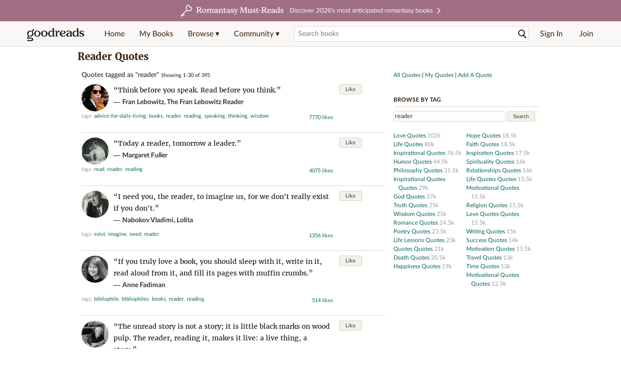

--- FILE ---
content_type: text/html; charset=utf-8
request_url: https://www.goodreads.com/quotes/tag/reader
body_size: 23044
content:
<!DOCTYPE html>
<html class="desktop withSiteHeaderTopFullImage
">
<head>
  <title>Reader Quotes (395 quotes)</title>

<meta content='395 quotes have been tagged as reader: Fran Lebowitz: ‘Think before you speak. Read before you think.’, Margaret Fuller: ‘Today a reader, tomorrow a lead...' name='description'>
<meta content='telephone=no' name='format-detection'>
<link href='https://www.goodreads.com/quotes/tag/reader' rel='canonical'>



    <script type="text/javascript"> var ue_t0=window.ue_t0||+new Date();
 </script>
  <script type="text/javascript">
    var ue_mid = "A1PQBFHBHS6YH1";
    var ue_sn = "www.goodreads.com";
    var ue_furl = "fls-na.amazon.com";
    var ue_sid = "451-0855733-6072194";
    var ue_id = "1DT56ZHC6PDC3M7GCCQ3";

    (function(e){var c=e;var a=c.ue||{};a.main_scope="mainscopecsm";a.q=[];a.t0=c.ue_t0||+new Date();a.d=g;function g(h){return +new Date()-(h?0:a.t0)}function d(h){return function(){a.q.push({n:h,a:arguments,t:a.d()})}}function b(m,l,h,j,i){var k={m:m,f:l,l:h,c:""+j,err:i,fromOnError:1,args:arguments};c.ueLogError(k);return false}b.skipTrace=1;e.onerror=b;function f(){c.uex("ld")}if(e.addEventListener){e.addEventListener("load",f,false)}else{if(e.attachEvent){e.attachEvent("onload",f)}}a.tag=d("tag");a.log=d("log");a.reset=d("rst");c.ue_csm=c;c.ue=a;c.ueLogError=d("err");c.ues=d("ues");c.uet=d("uet");c.uex=d("uex");c.uet("ue")})(window);(function(e,d){var a=e.ue||{};function c(g){if(!g){return}var f=d.head||d.getElementsByTagName("head")[0]||d.documentElement,h=d.createElement("script");h.async="async";h.src=g;f.insertBefore(h,f.firstChild)}function b(){var k=e.ue_cdn||"m.media-amazon.com",g=e.ue_cdns||"m.media-amazon.com",j="/images/G/01/csminstrumentation/",h=e.ue_file||"ue-full-11e51f253e8ad9d145f4ed644b40f692._V1_.js",f,i;if(h.indexOf("NSTRUMENTATION_FIL")>=0){return}if("ue_https" in e){f=e.ue_https}else{f=e.location&&e.location.protocol=="https:"?1:0}i=f?"https://":"http://";i+=f?g:k;i+=j;i+=h;c(i)}if(!e.ue_inline){if(a.loadUEFull){a.loadUEFull()}else{b()}}a.uels=c;e.ue=a})(window,document);

    if (window.ue && window.ue.tag) { window.ue.tag('quotes:tag:signed_out', ue.main_scope);window.ue.tag('quotes:tag:signed_out:desktop', ue.main_scope); }
  </script>

  <!-- * Copied from https://info.analytics.a2z.com/#/docs/data_collection/csa/onboard */ -->
<script>
  //<![CDATA[
    !function(){function n(n,t){var r=i(n);return t&&(r=r("instance",t)),r}var r=[],c=0,i=function(t){return function(){var n=c++;return r.push([t,[].slice.call(arguments,0),n,{time:Date.now()}]),i(n)}};n._s=r,this.csa=n}();
    
    if (window.csa) {
      window.csa("Config", {
        "Application": "GoodreadsMonolith",
        "Events.SushiEndpoint": "https://unagi.amazon.com/1/events/com.amazon.csm.csa.prod",
        "Events.Namespace": "csa",
        "CacheDetection.RequestID": "1DT56ZHC6PDC3M7GCCQ3",
        "ObfuscatedMarketplaceId": "A1PQBFHBHS6YH1"
      });
    
      window.csa("Events")("setEntity", {
        session: { id: "451-0855733-6072194" },
        page: {requestId: "1DT56ZHC6PDC3M7GCCQ3", meaningful: "interactive"}
      });
    }
    
    var e = document.createElement("script"); e.src = "https://m.media-amazon.com/images/I/41mrkPcyPwL.js"; document.head.appendChild(e);
  //]]>
</script>


          <script type="text/javascript">
        if (window.Mobvious === undefined) {
          window.Mobvious = {};
        }
        window.Mobvious.device_type = 'desktop';
        </script>


  
<script src="https://s.gr-assets.com/assets/webfontloader-f0d95107f593df01d332dddc54e598cb.js"></script>
<script>
//<![CDATA[

  WebFont.load({
    classes: false,
    custom: {
      families: ["Lato:n4,n7,i4", "Merriweather:n4,n7,i4"],
      urls: ["https://s.gr-assets.com/assets/gr/fonts-cf24b9fb9a07049b1cf20d385104c1a8.css"]
    }
  });

//]]>
</script>

  <link rel="stylesheet" media="all" href="https://s.gr-assets.com/assets/goodreads-97b327f79bfe2a284dd903d4757ddeae.css" />

  

  <link rel="stylesheet" media="screen" href="https://s.gr-assets.com/assets/common_images-52bf53648cedebbe6988969ad4c628e3.css" />

  <script type="text/javascript">
    window.CKEDITOR_BASEPATH = 'https://s.gr-assets.com/assets/ckeditor/';
  </script>

  <script src="https://s.gr-assets.com/assets/desktop/libraries-c07ee2e4be9ade4a64546b3ec60b523b.js"></script>
  <script src="https://s.gr-assets.com/assets/application-8fecfbed85cd679be5d43c74ec00ed1c.js"></script>

    <script>
  //<![CDATA[
    var gptAdSlots = gptAdSlots || [];
    var googletag = googletag || {};
    googletag.cmd = googletag.cmd || [];
    (function() {
      var gads = document.createElement("script");
      gads.async = true;
      gads.type = "text/javascript";
      var useSSL = "https:" == document.location.protocol;
      gads.src = (useSSL ? "https:" : "http:") +
      "//securepubads.g.doubleclick.net/tag/js/gpt.js";
      var node = document.getElementsByTagName("script")[0];
      node.parentNode.insertBefore(gads, node);
    })();
    // page settings
  //]]>
</script>
<script>
  //<![CDATA[
    googletag.cmd.push(function() {
      googletag.pubads().setTargeting("sid", "osid.739dd1fc78ae0d8aba8e57568155d17f");
    googletag.pubads().setTargeting("grsession", "osid.739dd1fc78ae0d8aba8e57568155d17f");
    googletag.pubads().setTargeting("surface", "desktop");
    googletag.pubads().setTargeting("signedin", "false");
    googletag.pubads().setTargeting("gr_author", "false");
    googletag.pubads().setTargeting("author", []);
    googletag.pubads().setTargeting("shelf", ["reader","reading","books"]);
    googletag.pubads().setTargeting("tags", ["18178","8718","2386"]);
    googletag.pubads().setTargeting("gtargeting", "1");
      googletag.pubads().enableAsyncRendering();
      googletag.pubads().enableSingleRequest();
      googletag.pubads().collapseEmptyDivs(true);
      googletag.pubads().disableInitialLoad();
      googletag.enableServices();
    });
  //]]>
</script>
<script>
  //<![CDATA[
    ! function(a9, a, p, s, t, A, g) {
      if (a[a9]) return;
    
      function q(c, r) {
        a[a9]._Q.push([c, r])
      }
      a[a9] = {
      init: function() {
        q("i", arguments)
      },
      fetchBids: function() {
        q("f", arguments)
      },
      setDisplayBids: function() {},
        _Q: []
      };
      A = p.createElement(s);
      A.async = !0;
      A.src = t;
      g = p.getElementsByTagName(s)[0];
      g.parentNode.insertBefore(A, g)
    }("apstag", window, document, "script", "//c.amazon-adsystem.com/aax2/apstag.js");
    
    apstag.init({
      pubID: '3211', adServer: 'googletag', bidTimeout: 4e3, deals: true, params: { aps_privacy: '1YN' }
    });
  //]]>
</script>



  <meta name="csrf-param" content="authenticity_token" />
<meta name="csrf-token" content="db+cRWYaQzbkSCt1+vRSxzQgtGsutjJ3bX/tULJYIOCtwmJRAva+vyIeDQ2p3fJY2OavVn5xIOud/sj8T7ZwbQ==" />

  <meta name="request-id" content="1DT56ZHC6PDC3M7GCCQ3" />

    <script src="https://s.gr-assets.com/assets/react_client_side/external_dependencies-ebf499aa1f.js" defer="defer"></script>
<script src="https://s.gr-assets.com/assets/react_client_side/site_header-30df57490b.js" defer="defer"></script>
<script src="https://s.gr-assets.com/assets/react_client_side/custom_react_ujs-b1220d5e0a4820e90b905c302fc5cb52.js" defer="defer"></script>


  <script>
  //<![CDATA[
    $grfb.init.done(function() {
      if (this.auth.status === "not_authorized") {
        // logged into Facebook user but not a GR app user; show FB button
        $j("#generalRegPrompt").hide();
      } else {
        $j("#facebookRegPrompt").hide();
      }
      $j("#connectPrompt").show();
    });
  //]]>
</script>


  
  
  

  <link rel="search" type="application/opensearchdescription+xml" href="/opensearch.xml" title="Goodreads">

    <meta name="description" content="395 quotes have been tagged as reader: Fran Lebowitz: ‘Think before you speak. Read before you think.’, Margaret Fuller: ‘Today a reader, tomorrow a lead...">


  <meta content='summary' name='twitter:card'>
<meta content='@goodreads' name='twitter:site'>
<meta content='Reader Quotes (395 quotes)' name='twitter:title'>
<meta content='395 quotes have been tagged as reader: Fran Lebowitz: ‘Think before you speak. Read before you think.’, Margaret Fuller: ‘Today a reader, tomorrow a lead...' name='twitter:description'>


  <meta name="verify-v1" content="cEf8XOH0pulh1aYQeZ1gkXHsQ3dMPSyIGGYqmF53690=">
  <meta name="google-site-verification" content="PfFjeZ9OK1RrUrKlmAPn_iZJ_vgHaZO1YQ-QlG2VsJs" />
  <meta name="apple-itunes-app" content="app-id=355833469">
</head>


<body class="">
<div data-react-class="ReactComponents.StoresInitializer" data-react-props="{}"><noscript data-reactid=".zg69wyyggm" data-react-checksum="-1359933074"></noscript></div>

<script src="https://s.gr-assets.com/assets/fb_dep_form-e2e4a0d9dc062011458143c32b2d789b.js"></script>

<div class="content" id="bodycontainer" style="">
    <script>
  //<![CDATA[
    var initializeGrfb = function() {
      $grfb.initialize({
        appId: "2415071772"
      });
    };
    if (typeof $grfb !== "undefined") {
      initializeGrfb();
    } else {
      window.addEventListener("DOMContentLoaded", function() {
        if (typeof $grfb !== "undefined") {
          initializeGrfb();
        }
      });
    }
  //]]>
</script>

<script>
  //<![CDATA[
    function loadScript(url, callback) {
      var script = document.createElement("script");
      script.type = "text/javascript";
    
      if (script.readyState) {  //Internet Explorer
          script.onreadystatechange = function() {
            if (script.readyState == "loaded" ||
                    script.readyState == "complete") {
              script.onreadystatechange = null;
              callback();
            }
          };
      } else {  //Other browsers
        script.onload = function() {
          callback();
        };
      }
    
      script.src = url;
      document.getElementsByTagName("head")[0].appendChild(script);
    }
    
    function initAppleId() {
      AppleID.auth.init({
        clientId : 'com.goodreads.app', 
        scope : 'name email',
        redirectURI: 'https://www.goodreads.com/apple_users/sign_in_with_apple_web',
        state: 'apple_oauth_state_4c011c1e-7995-4a9b-bc2a-18a140e42bd2'
      });
    }
    
    var initializeSiwa = function() {
      var APPLE_SIGN_IN_JS_URL =  "https://appleid.cdn-apple.com/appleauth/static/jsapi/appleid/1/en_US/appleid.auth.js"
      loadScript(APPLE_SIGN_IN_JS_URL, initAppleId);
    };
    if (typeof AppleID !== "undefined") {
      initAppleId();
    } else {
      initializeSiwa();
    }
  //]]>
</script>

<div class='siteHeader'>
<div data-react-class="ReactComponents.HeaderStoreConnector" data-react-props="{&quot;myBooksUrl&quot;:&quot;/review/list?ref=nav_mybooks&quot;,&quot;browseUrl&quot;:&quot;/book?ref=nav_brws&quot;,&quot;recommendationsUrl&quot;:&quot;/recommendations?ref=nav_brws_recs&quot;,&quot;choiceAwardsUrl&quot;:&quot;/choiceawards?ref=nav_brws_gca&quot;,&quot;genresIndexUrl&quot;:&quot;/genres?ref=nav_brws_genres&quot;,&quot;giveawayUrl&quot;:&quot;/giveaway?ref=nav_brws_giveaways&quot;,&quot;exploreUrl&quot;:&quot;/book?ref=nav_brws_explore&quot;,&quot;homeUrl&quot;:&quot;/?ref=nav_home&quot;,&quot;listUrl&quot;:&quot;/list?ref=nav_brws_lists&quot;,&quot;newsUrl&quot;:&quot;/news?ref=nav_brws_news&quot;,&quot;communityUrl&quot;:&quot;/group?ref=nav_comm&quot;,&quot;groupsUrl&quot;:&quot;/group?ref=nav_comm_groups&quot;,&quot;quotesUrl&quot;:&quot;/quotes?ref=nav_comm_quotes&quot;,&quot;featuredAskAuthorUrl&quot;:&quot;/ask_the_author?ref=nav_comm_askauthor&quot;,&quot;autocompleteUrl&quot;:&quot;/book/auto_complete&quot;,&quot;defaultLogoActionUrl&quot;:&quot;/&quot;,&quot;topFullImage&quot;:{&quot;clickthroughUrl&quot;:&quot;https://www.goodreads.com/blog/show/3052?ref=topromantasy_eb&quot;,&quot;altText&quot;:&quot;&quot;,&quot;backgroundColor&quot;:&quot;#A16F83&quot;,&quot;xs&quot;:{&quot;1x&quot;:&quot;https://i.gr-assets.com/images/S/compressed.photo.goodreads.com/siteheaderbannerimages/1768936408i/647.jpg&quot;,&quot;2x&quot;:&quot;https://i.gr-assets.com/images/S/compressed.photo.goodreads.com/siteheaderbannerimages/1768936413i/648.jpg&quot;},&quot;md&quot;:{&quot;1x&quot;:&quot;https://i.gr-assets.com/images/S/compressed.photo.goodreads.com/siteheaderbannerimages/1768936398i/645.jpg&quot;,&quot;2x&quot;:&quot;https://i.gr-assets.com/images/S/compressed.photo.goodreads.com/siteheaderbannerimages/1768936403i/646.jpg&quot;}},&quot;logo&quot;:{&quot;clickthroughUrl&quot;:&quot;/&quot;,&quot;altText&quot;:&quot;Goodreads Home&quot;},&quot;searchPath&quot;:&quot;/search&quot;,&quot;newReleasesUrl&quot;:&quot;/book/popular_by_date/2026/1?ref=nav_brws_newrels&quot;,&quot;signInUrl&quot;:&quot;/user/sign_in&quot;,&quot;signUpUrl&quot;:&quot;/user/sign_up&quot;,&quot;signInWithReturnUrl&quot;:true,&quot;deployServices&quot;:[],&quot;defaultLogoAltText&quot;:&quot;Goodreads Home&quot;,&quot;mobviousDeviceType&quot;:&quot;desktop&quot;}"><header data-reactid=".1d8jbtoslks" data-react-checksum="2125816198"><div class="siteHeader__topFullImageContainer" style="background-color:#A16F83;" data-reactid=".1d8jbtoslks.0"><a class="siteHeader__topFullImageLink" href="https://www.goodreads.com/blog/show/3052?ref=topromantasy_eb" data-reactid=".1d8jbtoslks.0.0"><picture data-reactid=".1d8jbtoslks.0.0.0"><source media="(min-width: 768px)" srcset="https://i.gr-assets.com/images/S/compressed.photo.goodreads.com/siteheaderbannerimages/1768936398i/645.jpg 1x, https://i.gr-assets.com/images/S/compressed.photo.goodreads.com/siteheaderbannerimages/1768936403i/646.jpg 2x" data-reactid=".1d8jbtoslks.0.0.0.0"/><img alt="" class="siteHeader__topFullImage" src="https://i.gr-assets.com/images/S/compressed.photo.goodreads.com/siteheaderbannerimages/1768936408i/647.jpg" srcset="https://i.gr-assets.com/images/S/compressed.photo.goodreads.com/siteheaderbannerimages/1768936413i/648.jpg 2x" data-reactid=".1d8jbtoslks.0.0.0.1"/></picture></a></div><div class="siteHeader__topLine gr-box gr-box--withShadow" data-reactid=".1d8jbtoslks.1"><div class="siteHeader__contents" data-reactid=".1d8jbtoslks.1.0"><div class="siteHeader__topLevelItem siteHeader__topLevelItem--searchIcon" data-reactid=".1d8jbtoslks.1.0.0"><button class="siteHeader__searchIcon gr-iconButton" aria-label="Toggle search" type="button" data-ux-click="true" data-reactid=".1d8jbtoslks.1.0.0.0"></button></div><a href="/" class="siteHeader__logo" aria-label="Goodreads Home" title="Goodreads Home" data-reactid=".1d8jbtoslks.1.0.1"></a><nav class="siteHeader__primaryNavInline" data-reactid=".1d8jbtoslks.1.0.2"><ul role="menu" class="siteHeader__menuList" data-reactid=".1d8jbtoslks.1.0.2.0"><li class="siteHeader__topLevelItem siteHeader__topLevelItem--home" data-reactid=".1d8jbtoslks.1.0.2.0.0"><a href="/?ref=nav_home" class="siteHeader__topLevelLink" data-reactid=".1d8jbtoslks.1.0.2.0.0.0">Home</a></li><li class="siteHeader__topLevelItem" data-reactid=".1d8jbtoslks.1.0.2.0.1"><a href="/review/list?ref=nav_mybooks" class="siteHeader__topLevelLink" data-reactid=".1d8jbtoslks.1.0.2.0.1.0">My Books</a></li><li class="siteHeader__topLevelItem" data-reactid=".1d8jbtoslks.1.0.2.0.2"><div class="primaryNavMenu primaryNavMenu--siteHeaderBrowseMenu ignore-react-onclickoutside" data-reactid=".1d8jbtoslks.1.0.2.0.2.0"><a class="primaryNavMenu__trigger primaryNavMenu__trigger--siteHeaderBrowseMenu" href="/book?ref=nav_brws" role="button" aria-haspopup="true" aria-expanded="false" data-ux-click="true" data-reactid=".1d8jbtoslks.1.0.2.0.2.0.0"><span data-reactid=".1d8jbtoslks.1.0.2.0.2.0.0.0">Browse ▾</span></a><div class="primaryNavMenu__menu gr-box gr-box--withShadowLarge wide" role="menu" data-reactid=".1d8jbtoslks.1.0.2.0.2.0.1"><div class="siteHeader__browseMenuDropdown" data-reactid=".1d8jbtoslks.1.0.2.0.2.0.1.0"><ul class="siteHeader__subNav" data-reactid=".1d8jbtoslks.1.0.2.0.2.0.1.0.0"><li role="menuitem Recommendations" class="menuLink" aria-label="Recommendations" data-reactid=".1d8jbtoslks.1.0.2.0.2.0.1.0.0.0"><a href="/recommendations?ref=nav_brws_recs" class="siteHeader__subNavLink" data-reactid=".1d8jbtoslks.1.0.2.0.2.0.1.0.0.0.0">Recommendations</a></li><li role="menuitem Choice Awards" class="menuLink" aria-label="Choice Awards" data-reactid=".1d8jbtoslks.1.0.2.0.2.0.1.0.0.1"><a href="/choiceawards?ref=nav_brws_gca" class="siteHeader__subNavLink" data-reactid=".1d8jbtoslks.1.0.2.0.2.0.1.0.0.1.0">Choice Awards</a></li><li role="menuitem Genres" class="menuLink" aria-label="Genres" data-reactid=".1d8jbtoslks.1.0.2.0.2.0.1.0.0.2"><a href="/genres?ref=nav_brws_genres" class="siteHeader__subNavLink siteHeader__subNavLink--genresIndex" data-reactid=".1d8jbtoslks.1.0.2.0.2.0.1.0.0.2.0">Genres</a></li><li role="menuitem Giveaways" class="menuLink" aria-label="Giveaways" data-reactid=".1d8jbtoslks.1.0.2.0.2.0.1.0.0.3"><a href="/giveaway?ref=nav_brws_giveaways" class="siteHeader__subNavLink" data-reactid=".1d8jbtoslks.1.0.2.0.2.0.1.0.0.3.0">Giveaways</a></li><li role="menuitem New Releases" class="menuLink" aria-label="New Releases" data-reactid=".1d8jbtoslks.1.0.2.0.2.0.1.0.0.4"><a href="/book/popular_by_date/2026/1?ref=nav_brws_newrels" class="siteHeader__subNavLink" data-reactid=".1d8jbtoslks.1.0.2.0.2.0.1.0.0.4.0">New Releases</a></li><li role="menuitem Lists" class="menuLink" aria-label="Lists" data-reactid=".1d8jbtoslks.1.0.2.0.2.0.1.0.0.5"><a href="/list?ref=nav_brws_lists" class="siteHeader__subNavLink" data-reactid=".1d8jbtoslks.1.0.2.0.2.0.1.0.0.5.0">Lists</a></li><li role="menuitem Explore" class="menuLink" aria-label="Explore" data-reactid=".1d8jbtoslks.1.0.2.0.2.0.1.0.0.6"><a href="/book?ref=nav_brws_explore" class="siteHeader__subNavLink" data-reactid=".1d8jbtoslks.1.0.2.0.2.0.1.0.0.6.0">Explore</a></li><li role="menuitem News &amp; Interviews" class="menuLink" aria-label="News &amp; Interviews" data-reactid=".1d8jbtoslks.1.0.2.0.2.0.1.0.0.7"><a href="/news?ref=nav_brws_news" class="siteHeader__subNavLink" data-reactid=".1d8jbtoslks.1.0.2.0.2.0.1.0.0.7.0">News &amp; Interviews</a></li></ul><div class="siteHeader__spotlight siteHeader__spotlight--withoutSubMenu" data-reactid=".1d8jbtoslks.1.0.2.0.2.0.1.0.1"><div class="genreListContainer" data-reactid=".1d8jbtoslks.1.0.2.0.2.0.1.0.1.0"><div class="siteHeader__heading siteHeader__title" data-reactid=".1d8jbtoslks.1.0.2.0.2.0.1.0.1.0.0">Genres</div><ul class="genreList" data-reactid=".1d8jbtoslks.1.0.2.0.2.0.1.0.1.0.1:$genreList0"><li role="menuitem" class="genreList__genre" data-reactid=".1d8jbtoslks.1.0.2.0.2.0.1.0.1.0.1:$genreList0.0:$Art"><a href="/genres/art" class="genreList__genreLink gr-hyperlink gr-hyperlink--naked" data-reactid=".1d8jbtoslks.1.0.2.0.2.0.1.0.1.0.1:$genreList0.0:$Art.0">Art</a></li><li role="menuitem" class="genreList__genre" data-reactid=".1d8jbtoslks.1.0.2.0.2.0.1.0.1.0.1:$genreList0.0:$Biography"><a href="/genres/biography" class="genreList__genreLink gr-hyperlink gr-hyperlink--naked" data-reactid=".1d8jbtoslks.1.0.2.0.2.0.1.0.1.0.1:$genreList0.0:$Biography.0">Biography</a></li><li role="menuitem" class="genreList__genre" data-reactid=".1d8jbtoslks.1.0.2.0.2.0.1.0.1.0.1:$genreList0.0:$Business"><a href="/genres/business" class="genreList__genreLink gr-hyperlink gr-hyperlink--naked" data-reactid=".1d8jbtoslks.1.0.2.0.2.0.1.0.1.0.1:$genreList0.0:$Business.0">Business</a></li><li role="menuitem" class="genreList__genre" data-reactid=".1d8jbtoslks.1.0.2.0.2.0.1.0.1.0.1:$genreList0.0:$Children&#x27;s"><a href="/genres/children-s" class="genreList__genreLink gr-hyperlink gr-hyperlink--naked" data-reactid=".1d8jbtoslks.1.0.2.0.2.0.1.0.1.0.1:$genreList0.0:$Children&#x27;s.0">Children&#x27;s</a></li><li role="menuitem" class="genreList__genre" data-reactid=".1d8jbtoslks.1.0.2.0.2.0.1.0.1.0.1:$genreList0.0:$Christian"><a href="/genres/christian" class="genreList__genreLink gr-hyperlink gr-hyperlink--naked" data-reactid=".1d8jbtoslks.1.0.2.0.2.0.1.0.1.0.1:$genreList0.0:$Christian.0">Christian</a></li><li role="menuitem" class="genreList__genre" data-reactid=".1d8jbtoslks.1.0.2.0.2.0.1.0.1.0.1:$genreList0.0:$Classics"><a href="/genres/classics" class="genreList__genreLink gr-hyperlink gr-hyperlink--naked" data-reactid=".1d8jbtoslks.1.0.2.0.2.0.1.0.1.0.1:$genreList0.0:$Classics.0">Classics</a></li><li role="menuitem" class="genreList__genre" data-reactid=".1d8jbtoslks.1.0.2.0.2.0.1.0.1.0.1:$genreList0.0:$Comics"><a href="/genres/comics" class="genreList__genreLink gr-hyperlink gr-hyperlink--naked" data-reactid=".1d8jbtoslks.1.0.2.0.2.0.1.0.1.0.1:$genreList0.0:$Comics.0">Comics</a></li><li role="menuitem" class="genreList__genre" data-reactid=".1d8jbtoslks.1.0.2.0.2.0.1.0.1.0.1:$genreList0.0:$Cookbooks"><a href="/genres/cookbooks" class="genreList__genreLink gr-hyperlink gr-hyperlink--naked" data-reactid=".1d8jbtoslks.1.0.2.0.2.0.1.0.1.0.1:$genreList0.0:$Cookbooks.0">Cookbooks</a></li><li role="menuitem" class="genreList__genre" data-reactid=".1d8jbtoslks.1.0.2.0.2.0.1.0.1.0.1:$genreList0.0:$Ebooks"><a href="/genres/ebooks" class="genreList__genreLink gr-hyperlink gr-hyperlink--naked" data-reactid=".1d8jbtoslks.1.0.2.0.2.0.1.0.1.0.1:$genreList0.0:$Ebooks.0">Ebooks</a></li><li role="menuitem" class="genreList__genre" data-reactid=".1d8jbtoslks.1.0.2.0.2.0.1.0.1.0.1:$genreList0.0:$Fantasy"><a href="/genres/fantasy" class="genreList__genreLink gr-hyperlink gr-hyperlink--naked" data-reactid=".1d8jbtoslks.1.0.2.0.2.0.1.0.1.0.1:$genreList0.0:$Fantasy.0">Fantasy</a></li></ul><ul class="genreList" data-reactid=".1d8jbtoslks.1.0.2.0.2.0.1.0.1.0.1:$genreList1"><li role="menuitem" class="genreList__genre" data-reactid=".1d8jbtoslks.1.0.2.0.2.0.1.0.1.0.1:$genreList1.0:$Fiction"><a href="/genres/fiction" class="genreList__genreLink gr-hyperlink gr-hyperlink--naked" data-reactid=".1d8jbtoslks.1.0.2.0.2.0.1.0.1.0.1:$genreList1.0:$Fiction.0">Fiction</a></li><li role="menuitem" class="genreList__genre" data-reactid=".1d8jbtoslks.1.0.2.0.2.0.1.0.1.0.1:$genreList1.0:$Graphic Novels"><a href="/genres/graphic-novels" class="genreList__genreLink gr-hyperlink gr-hyperlink--naked" data-reactid=".1d8jbtoslks.1.0.2.0.2.0.1.0.1.0.1:$genreList1.0:$Graphic Novels.0">Graphic Novels</a></li><li role="menuitem" class="genreList__genre" data-reactid=".1d8jbtoslks.1.0.2.0.2.0.1.0.1.0.1:$genreList1.0:$Historical Fiction"><a href="/genres/historical-fiction" class="genreList__genreLink gr-hyperlink gr-hyperlink--naked" data-reactid=".1d8jbtoslks.1.0.2.0.2.0.1.0.1.0.1:$genreList1.0:$Historical Fiction.0">Historical Fiction</a></li><li role="menuitem" class="genreList__genre" data-reactid=".1d8jbtoslks.1.0.2.0.2.0.1.0.1.0.1:$genreList1.0:$History"><a href="/genres/history" class="genreList__genreLink gr-hyperlink gr-hyperlink--naked" data-reactid=".1d8jbtoslks.1.0.2.0.2.0.1.0.1.0.1:$genreList1.0:$History.0">History</a></li><li role="menuitem" class="genreList__genre" data-reactid=".1d8jbtoslks.1.0.2.0.2.0.1.0.1.0.1:$genreList1.0:$Horror"><a href="/genres/horror" class="genreList__genreLink gr-hyperlink gr-hyperlink--naked" data-reactid=".1d8jbtoslks.1.0.2.0.2.0.1.0.1.0.1:$genreList1.0:$Horror.0">Horror</a></li><li role="menuitem" class="genreList__genre" data-reactid=".1d8jbtoslks.1.0.2.0.2.0.1.0.1.0.1:$genreList1.0:$Memoir"><a href="/genres/memoir" class="genreList__genreLink gr-hyperlink gr-hyperlink--naked" data-reactid=".1d8jbtoslks.1.0.2.0.2.0.1.0.1.0.1:$genreList1.0:$Memoir.0">Memoir</a></li><li role="menuitem" class="genreList__genre" data-reactid=".1d8jbtoslks.1.0.2.0.2.0.1.0.1.0.1:$genreList1.0:$Music"><a href="/genres/music" class="genreList__genreLink gr-hyperlink gr-hyperlink--naked" data-reactid=".1d8jbtoslks.1.0.2.0.2.0.1.0.1.0.1:$genreList1.0:$Music.0">Music</a></li><li role="menuitem" class="genreList__genre" data-reactid=".1d8jbtoslks.1.0.2.0.2.0.1.0.1.0.1:$genreList1.0:$Mystery"><a href="/genres/mystery" class="genreList__genreLink gr-hyperlink gr-hyperlink--naked" data-reactid=".1d8jbtoslks.1.0.2.0.2.0.1.0.1.0.1:$genreList1.0:$Mystery.0">Mystery</a></li><li role="menuitem" class="genreList__genre" data-reactid=".1d8jbtoslks.1.0.2.0.2.0.1.0.1.0.1:$genreList1.0:$Nonfiction"><a href="/genres/non-fiction" class="genreList__genreLink gr-hyperlink gr-hyperlink--naked" data-reactid=".1d8jbtoslks.1.0.2.0.2.0.1.0.1.0.1:$genreList1.0:$Nonfiction.0">Nonfiction</a></li><li role="menuitem" class="genreList__genre" data-reactid=".1d8jbtoslks.1.0.2.0.2.0.1.0.1.0.1:$genreList1.0:$Poetry"><a href="/genres/poetry" class="genreList__genreLink gr-hyperlink gr-hyperlink--naked" data-reactid=".1d8jbtoslks.1.0.2.0.2.0.1.0.1.0.1:$genreList1.0:$Poetry.0">Poetry</a></li></ul><ul class="genreList" data-reactid=".1d8jbtoslks.1.0.2.0.2.0.1.0.1.0.1:$genreList2"><li role="menuitem" class="genreList__genre" data-reactid=".1d8jbtoslks.1.0.2.0.2.0.1.0.1.0.1:$genreList2.0:$Psychology"><a href="/genres/psychology" class="genreList__genreLink gr-hyperlink gr-hyperlink--naked" data-reactid=".1d8jbtoslks.1.0.2.0.2.0.1.0.1.0.1:$genreList2.0:$Psychology.0">Psychology</a></li><li role="menuitem" class="genreList__genre" data-reactid=".1d8jbtoslks.1.0.2.0.2.0.1.0.1.0.1:$genreList2.0:$Romance"><a href="/genres/romance" class="genreList__genreLink gr-hyperlink gr-hyperlink--naked" data-reactid=".1d8jbtoslks.1.0.2.0.2.0.1.0.1.0.1:$genreList2.0:$Romance.0">Romance</a></li><li role="menuitem" class="genreList__genre" data-reactid=".1d8jbtoslks.1.0.2.0.2.0.1.0.1.0.1:$genreList2.0:$Science"><a href="/genres/science" class="genreList__genreLink gr-hyperlink gr-hyperlink--naked" data-reactid=".1d8jbtoslks.1.0.2.0.2.0.1.0.1.0.1:$genreList2.0:$Science.0">Science</a></li><li role="menuitem" class="genreList__genre" data-reactid=".1d8jbtoslks.1.0.2.0.2.0.1.0.1.0.1:$genreList2.0:$Science Fiction"><a href="/genres/science-fiction" class="genreList__genreLink gr-hyperlink gr-hyperlink--naked" data-reactid=".1d8jbtoslks.1.0.2.0.2.0.1.0.1.0.1:$genreList2.0:$Science Fiction.0">Science Fiction</a></li><li role="menuitem" class="genreList__genre" data-reactid=".1d8jbtoslks.1.0.2.0.2.0.1.0.1.0.1:$genreList2.0:$Self Help"><a href="/genres/self-help" class="genreList__genreLink gr-hyperlink gr-hyperlink--naked" data-reactid=".1d8jbtoslks.1.0.2.0.2.0.1.0.1.0.1:$genreList2.0:$Self Help.0">Self Help</a></li><li role="menuitem" class="genreList__genre" data-reactid=".1d8jbtoslks.1.0.2.0.2.0.1.0.1.0.1:$genreList2.0:$Sports"><a href="/genres/sports" class="genreList__genreLink gr-hyperlink gr-hyperlink--naked" data-reactid=".1d8jbtoslks.1.0.2.0.2.0.1.0.1.0.1:$genreList2.0:$Sports.0">Sports</a></li><li role="menuitem" class="genreList__genre" data-reactid=".1d8jbtoslks.1.0.2.0.2.0.1.0.1.0.1:$genreList2.0:$Thriller"><a href="/genres/thriller" class="genreList__genreLink gr-hyperlink gr-hyperlink--naked" data-reactid=".1d8jbtoslks.1.0.2.0.2.0.1.0.1.0.1:$genreList2.0:$Thriller.0">Thriller</a></li><li role="menuitem" class="genreList__genre" data-reactid=".1d8jbtoslks.1.0.2.0.2.0.1.0.1.0.1:$genreList2.0:$Travel"><a href="/genres/travel" class="genreList__genreLink gr-hyperlink gr-hyperlink--naked" data-reactid=".1d8jbtoslks.1.0.2.0.2.0.1.0.1.0.1:$genreList2.0:$Travel.0">Travel</a></li><li role="menuitem" class="genreList__genre" data-reactid=".1d8jbtoslks.1.0.2.0.2.0.1.0.1.0.1:$genreList2.0:$Young Adult"><a href="/genres/young-adult" class="genreList__genreLink gr-hyperlink gr-hyperlink--naked" data-reactid=".1d8jbtoslks.1.0.2.0.2.0.1.0.1.0.1:$genreList2.0:$Young Adult.0">Young Adult</a></li><li role="menuitem" class="genreList__genre" data-reactid=".1d8jbtoslks.1.0.2.0.2.0.1.0.1.0.1:$genreList2.1"><a href="/genres" class="genreList__genreLink gr-hyperlink gr-hyperlink--naked" data-reactid=".1d8jbtoslks.1.0.2.0.2.0.1.0.1.0.1:$genreList2.1.0">More Genres</a></li></ul></div></div></div></div></div></li><li class="siteHeader__topLevelItem siteHeader__topLevelItem--community" data-reactid=".1d8jbtoslks.1.0.2.0.3"><div class="primaryNavMenu ignore-react-onclickoutside" data-reactid=".1d8jbtoslks.1.0.2.0.3.0"><a class="primaryNavMenu__trigger" href="/group?ref=nav_comm" role="button" aria-haspopup="true" aria-expanded="false" data-ux-click="true" data-reactid=".1d8jbtoslks.1.0.2.0.3.0.0"><span data-reactid=".1d8jbtoslks.1.0.2.0.3.0.0.0">Community ▾</span></a><div class="primaryNavMenu__menu gr-box gr-box--withShadowLarge" role="menu" data-reactid=".1d8jbtoslks.1.0.2.0.3.0.1"><ul class="siteHeader__subNav" data-reactid=".1d8jbtoslks.1.0.2.0.3.0.1.0"><li role="menuitem Groups" class="menuLink" aria-label="Groups" data-reactid=".1d8jbtoslks.1.0.2.0.3.0.1.0.0"><a href="/group?ref=nav_comm_groups" class="siteHeader__subNavLink" data-reactid=".1d8jbtoslks.1.0.2.0.3.0.1.0.0.0">Groups</a></li><li role="menuitem Quotes" class="menuLink" aria-label="Quotes" data-reactid=".1d8jbtoslks.1.0.2.0.3.0.1.0.2"><a href="/quotes?ref=nav_comm_quotes" class="siteHeader__subNavLink" data-reactid=".1d8jbtoslks.1.0.2.0.3.0.1.0.2.0">Quotes</a></li><li role="menuitem Ask the Author" class="menuLink" aria-label="Ask the Author" data-reactid=".1d8jbtoslks.1.0.2.0.3.0.1.0.3"><a href="/ask_the_author?ref=nav_comm_askauthor" class="siteHeader__subNavLink" data-reactid=".1d8jbtoslks.1.0.2.0.3.0.1.0.3.0">Ask the Author</a></li></ul></div></div></li></ul></nav><div accept-charset="UTF-8" class="searchBox searchBox--navbar" data-reactid=".1d8jbtoslks.1.0.3"><form autocomplete="off" action="/search" class="searchBox__form" role="search" aria-label="Search for books to add to your shelves" data-reactid=".1d8jbtoslks.1.0.3.0"><input class="searchBox__input searchBox__input--navbar" autocomplete="off" name="q" type="text" placeholder="Search books" aria-label="Search books" aria-controls="searchResults" data-reactid=".1d8jbtoslks.1.0.3.0.0"/><input type="hidden" name="qid" value="" data-reactid=".1d8jbtoslks.1.0.3.0.1"/><button type="submit" class="searchBox__icon--magnifyingGlass gr-iconButton searchBox__icon searchBox__icon--navbar" aria-label="Search" data-reactid=".1d8jbtoslks.1.0.3.0.2"></button></form></div><ul class="siteHeader__personal" data-reactid=".1d8jbtoslks.1.0.4"><li class="siteHeader__topLevelItem siteHeader__topLevelItem--signedOut" data-reactid=".1d8jbtoslks.1.0.4.0"><a href="/user/sign_in?returnurl=undefined" rel="nofollow" class="siteHeader__topLevelLink" data-reactid=".1d8jbtoslks.1.0.4.0.0">Sign In</a></li><li class="siteHeader__topLevelItem siteHeader__topLevelItem--signedOut" data-reactid=".1d8jbtoslks.1.0.4.1"><a href="/user/sign_up" rel="nofollow" class="siteHeader__topLevelLink" data-reactid=".1d8jbtoslks.1.0.4.1.0">Join</a></li></ul><div class="siteHeader__topLevelItem siteHeader__topLevelItem--signUp" data-reactid=".1d8jbtoslks.1.0.5"><a href="/user/sign_up" class="gr-button gr-button--dark" rel="nofollow" data-reactid=".1d8jbtoslks.1.0.5.0">Sign up</a></div><div class="modal modal--overlay modal--drawer" tabindex="0" data-reactid=".1d8jbtoslks.1.0.7"><div data-reactid=".1d8jbtoslks.1.0.7.0"><div class="modal__close" data-reactid=".1d8jbtoslks.1.0.7.0.0"><button type="button" class="gr-iconButton" data-reactid=".1d8jbtoslks.1.0.7.0.0.0"><img alt="Dismiss" src="//s.gr-assets.com/assets/gr/icons/icon_close_white-dbf4152deeef5bd3915d5d12210bf05f.svg" data-reactid=".1d8jbtoslks.1.0.7.0.0.0.0"/></button></div><div class="modal__content" data-reactid=".1d8jbtoslks.1.0.7.0.1"><div class="personalNavDrawer" data-reactid=".1d8jbtoslks.1.0.7.0.1.0"><div class="personalNavDrawer__personalNavContainer" data-reactid=".1d8jbtoslks.1.0.7.0.1.0.0"><noscript data-reactid=".1d8jbtoslks.1.0.7.0.1.0.0.0"></noscript></div><div class="personalNavDrawer__profileAndLinksContainer" data-reactid=".1d8jbtoslks.1.0.7.0.1.0.1"><div class="personalNavDrawer__profileContainer gr-mediaFlexbox gr-mediaFlexbox--alignItemsCenter" data-reactid=".1d8jbtoslks.1.0.7.0.1.0.1.0"><div class="gr-mediaFlexbox__media" data-reactid=".1d8jbtoslks.1.0.7.0.1.0.1.0.0"><img class="circularIcon circularIcon--large circularIcon--border" data-reactid=".1d8jbtoslks.1.0.7.0.1.0.1.0.0.0"/></div><div class="gr-mediaFlexbox__desc" data-reactid=".1d8jbtoslks.1.0.7.0.1.0.1.0.1"><a class="gr-hyperlink gr-hyperlink--bold" data-reactid=".1d8jbtoslks.1.0.7.0.1.0.1.0.1.0"></a><div class="u-displayBlock" data-reactid=".1d8jbtoslks.1.0.7.0.1.0.1.0.1.1"><a class="gr-hyperlink gr-hyperlink--naked" data-reactid=".1d8jbtoslks.1.0.7.0.1.0.1.0.1.1.0">View profile</a></div></div></div><div class="personalNavDrawer__profileMenuContainer" data-reactid=".1d8jbtoslks.1.0.7.0.1.0.1.1"><ul data-reactid=".1d8jbtoslks.1.0.7.0.1.0.1.1.0"><li role="menuitem Profile" class="menuLink" aria-label="Profile" data-reactid=".1d8jbtoslks.1.0.7.0.1.0.1.1.0.0"><span data-reactid=".1d8jbtoslks.1.0.7.0.1.0.1.1.0.0.0"><a class="siteHeader__subNavLink" data-reactid=".1d8jbtoslks.1.0.7.0.1.0.1.1.0.0.0.0">Profile</a></span></li><li role="menuitem Friends" class="menuLink" aria-label="Friends" data-reactid=".1d8jbtoslks.1.0.7.0.1.0.1.1.0.3"><a class="siteHeader__subNavLink" data-reactid=".1d8jbtoslks.1.0.7.0.1.0.1.1.0.3.0">Friends</a></li><li role="menuitem Groups" class="menuLink" aria-label="Groups" data-reactid=".1d8jbtoslks.1.0.7.0.1.0.1.1.0.4"><span data-reactid=".1d8jbtoslks.1.0.7.0.1.0.1.1.0.4.0"><a class="siteHeader__subNavLink" data-reactid=".1d8jbtoslks.1.0.7.0.1.0.1.1.0.4.0.0"><span data-reactid=".1d8jbtoslks.1.0.7.0.1.0.1.1.0.4.0.0.0">Groups</span></a></span></li><li role="menuitem Discussions" class="menuLink" aria-label="Discussions" data-reactid=".1d8jbtoslks.1.0.7.0.1.0.1.1.0.5"><a class="siteHeader__subNavLink" data-reactid=".1d8jbtoslks.1.0.7.0.1.0.1.1.0.5.0">Discussions</a></li><li role="menuitem Comments" class="menuLink" aria-label="Comments" data-reactid=".1d8jbtoslks.1.0.7.0.1.0.1.1.0.6"><a class="siteHeader__subNavLink" data-reactid=".1d8jbtoslks.1.0.7.0.1.0.1.1.0.6.0">Comments</a></li><li role="menuitem Reading Challenge" class="menuLink" aria-label="Reading Challenge" data-reactid=".1d8jbtoslks.1.0.7.0.1.0.1.1.0.7"><a class="siteHeader__subNavLink" data-reactid=".1d8jbtoslks.1.0.7.0.1.0.1.1.0.7.0">Reading Challenge</a></li><li role="menuitem Kindle Notes &amp; Highlights" class="menuLink" aria-label="Kindle Notes &amp; Highlights" data-reactid=".1d8jbtoslks.1.0.7.0.1.0.1.1.0.8"><a class="siteHeader__subNavLink" data-reactid=".1d8jbtoslks.1.0.7.0.1.0.1.1.0.8.0">Kindle Notes &amp; Highlights</a></li><li role="menuitem Quotes" class="menuLink" aria-label="Quotes" data-reactid=".1d8jbtoslks.1.0.7.0.1.0.1.1.0.9"><a class="siteHeader__subNavLink" data-reactid=".1d8jbtoslks.1.0.7.0.1.0.1.1.0.9.0">Quotes</a></li><li role="menuitem Favorite genres" class="menuLink" aria-label="Favorite genres" data-reactid=".1d8jbtoslks.1.0.7.0.1.0.1.1.0.a"><a class="siteHeader__subNavLink" data-reactid=".1d8jbtoslks.1.0.7.0.1.0.1.1.0.a.0">Favorite genres</a></li><li role="menuitem Friends&#x27; recommendations" class="menuLink" aria-label="Friends&#x27; recommendations" data-reactid=".1d8jbtoslks.1.0.7.0.1.0.1.1.0.b"><span data-reactid=".1d8jbtoslks.1.0.7.0.1.0.1.1.0.b.0"><a class="siteHeader__subNavLink" data-reactid=".1d8jbtoslks.1.0.7.0.1.0.1.1.0.b.0.0"><span data-reactid=".1d8jbtoslks.1.0.7.0.1.0.1.1.0.b.0.0.0">Friends’ recommendations</span></a></span></li><li role="menuitem Account settings" class="menuLink" aria-label="Account settings" data-reactid=".1d8jbtoslks.1.0.7.0.1.0.1.1.0.c"><a class="siteHeader__subNavLink u-topGrayBorder" data-reactid=".1d8jbtoslks.1.0.7.0.1.0.1.1.0.c.0">Account settings</a></li><li role="menuitem Help" class="menuLink" aria-label="Help" data-reactid=".1d8jbtoslks.1.0.7.0.1.0.1.1.0.d"><a class="siteHeader__subNavLink" data-reactid=".1d8jbtoslks.1.0.7.0.1.0.1.1.0.d.0">Help</a></li><li role="menuitem Sign out" class="menuLink" aria-label="Sign out" data-reactid=".1d8jbtoslks.1.0.7.0.1.0.1.1.0.e"><a class="siteHeader__subNavLink" data-method="POST" data-reactid=".1d8jbtoslks.1.0.7.0.1.0.1.1.0.e.0">Sign out</a></li></ul></div></div></div></div></div></div></div></div><div class="headroom-wrapper" data-reactid=".1d8jbtoslks.2"><div style="position:relative;top:0;left:0;right:0;z-index:1;-webkit-transform:translateY(0);-ms-transform:translateY(0);transform:translateY(0);" class="headroom headroom--unfixed" data-reactid=".1d8jbtoslks.2.0"><nav class="siteHeader__primaryNavSeparateLine gr-box gr-box--withShadow" data-reactid=".1d8jbtoslks.2.0.0"><ul role="menu" class="siteHeader__menuList" data-reactid=".1d8jbtoslks.2.0.0.0"><li class="siteHeader__topLevelItem siteHeader__topLevelItem--home" data-reactid=".1d8jbtoslks.2.0.0.0.0"><a href="/?ref=nav_home" class="siteHeader__topLevelLink" data-reactid=".1d8jbtoslks.2.0.0.0.0.0">Home</a></li><li class="siteHeader__topLevelItem" data-reactid=".1d8jbtoslks.2.0.0.0.1"><a href="/review/list?ref=nav_mybooks" class="siteHeader__topLevelLink" data-reactid=".1d8jbtoslks.2.0.0.0.1.0">My Books</a></li><li class="siteHeader__topLevelItem" data-reactid=".1d8jbtoslks.2.0.0.0.2"><div class="primaryNavMenu primaryNavMenu--siteHeaderBrowseMenu ignore-react-onclickoutside" data-reactid=".1d8jbtoslks.2.0.0.0.2.0"><a class="primaryNavMenu__trigger primaryNavMenu__trigger--siteHeaderBrowseMenu" href="/book?ref=nav_brws" role="button" aria-haspopup="true" aria-expanded="false" data-ux-click="true" data-reactid=".1d8jbtoslks.2.0.0.0.2.0.0"><span data-reactid=".1d8jbtoslks.2.0.0.0.2.0.0.0">Browse ▾</span></a><div class="primaryNavMenu__menu gr-box gr-box--withShadowLarge wide" role="menu" data-reactid=".1d8jbtoslks.2.0.0.0.2.0.1"><div class="siteHeader__browseMenuDropdown" data-reactid=".1d8jbtoslks.2.0.0.0.2.0.1.0"><ul class="siteHeader__subNav" data-reactid=".1d8jbtoslks.2.0.0.0.2.0.1.0.0"><li role="menuitem Recommendations" class="menuLink" aria-label="Recommendations" data-reactid=".1d8jbtoslks.2.0.0.0.2.0.1.0.0.0"><a href="/recommendations?ref=nav_brws_recs" class="siteHeader__subNavLink" data-reactid=".1d8jbtoslks.2.0.0.0.2.0.1.0.0.0.0">Recommendations</a></li><li role="menuitem Choice Awards" class="menuLink" aria-label="Choice Awards" data-reactid=".1d8jbtoslks.2.0.0.0.2.0.1.0.0.1"><a href="/choiceawards?ref=nav_brws_gca" class="siteHeader__subNavLink" data-reactid=".1d8jbtoslks.2.0.0.0.2.0.1.0.0.1.0">Choice Awards</a></li><li role="menuitem Genres" class="menuLink" aria-label="Genres" data-reactid=".1d8jbtoslks.2.0.0.0.2.0.1.0.0.2"><a href="/genres?ref=nav_brws_genres" class="siteHeader__subNavLink siteHeader__subNavLink--genresIndex" data-reactid=".1d8jbtoslks.2.0.0.0.2.0.1.0.0.2.0">Genres</a></li><li role="menuitem Giveaways" class="menuLink" aria-label="Giveaways" data-reactid=".1d8jbtoslks.2.0.0.0.2.0.1.0.0.3"><a href="/giveaway?ref=nav_brws_giveaways" class="siteHeader__subNavLink" data-reactid=".1d8jbtoslks.2.0.0.0.2.0.1.0.0.3.0">Giveaways</a></li><li role="menuitem New Releases" class="menuLink" aria-label="New Releases" data-reactid=".1d8jbtoslks.2.0.0.0.2.0.1.0.0.4"><a href="/book/popular_by_date/2026/1?ref=nav_brws_newrels" class="siteHeader__subNavLink" data-reactid=".1d8jbtoslks.2.0.0.0.2.0.1.0.0.4.0">New Releases</a></li><li role="menuitem Lists" class="menuLink" aria-label="Lists" data-reactid=".1d8jbtoslks.2.0.0.0.2.0.1.0.0.5"><a href="/list?ref=nav_brws_lists" class="siteHeader__subNavLink" data-reactid=".1d8jbtoslks.2.0.0.0.2.0.1.0.0.5.0">Lists</a></li><li role="menuitem Explore" class="menuLink" aria-label="Explore" data-reactid=".1d8jbtoslks.2.0.0.0.2.0.1.0.0.6"><a href="/book?ref=nav_brws_explore" class="siteHeader__subNavLink" data-reactid=".1d8jbtoslks.2.0.0.0.2.0.1.0.0.6.0">Explore</a></li><li role="menuitem News &amp; Interviews" class="menuLink" aria-label="News &amp; Interviews" data-reactid=".1d8jbtoslks.2.0.0.0.2.0.1.0.0.7"><a href="/news?ref=nav_brws_news" class="siteHeader__subNavLink" data-reactid=".1d8jbtoslks.2.0.0.0.2.0.1.0.0.7.0">News &amp; Interviews</a></li></ul><div class="siteHeader__spotlight siteHeader__spotlight--withoutSubMenu" data-reactid=".1d8jbtoslks.2.0.0.0.2.0.1.0.1"><div class="genreListContainer" data-reactid=".1d8jbtoslks.2.0.0.0.2.0.1.0.1.0"><div class="siteHeader__heading siteHeader__title" data-reactid=".1d8jbtoslks.2.0.0.0.2.0.1.0.1.0.0">Genres</div><ul class="genreList" data-reactid=".1d8jbtoslks.2.0.0.0.2.0.1.0.1.0.1:$genreList0"><li role="menuitem" class="genreList__genre" data-reactid=".1d8jbtoslks.2.0.0.0.2.0.1.0.1.0.1:$genreList0.0:$Art"><a href="/genres/art" class="genreList__genreLink gr-hyperlink gr-hyperlink--naked" data-reactid=".1d8jbtoslks.2.0.0.0.2.0.1.0.1.0.1:$genreList0.0:$Art.0">Art</a></li><li role="menuitem" class="genreList__genre" data-reactid=".1d8jbtoslks.2.0.0.0.2.0.1.0.1.0.1:$genreList0.0:$Biography"><a href="/genres/biography" class="genreList__genreLink gr-hyperlink gr-hyperlink--naked" data-reactid=".1d8jbtoslks.2.0.0.0.2.0.1.0.1.0.1:$genreList0.0:$Biography.0">Biography</a></li><li role="menuitem" class="genreList__genre" data-reactid=".1d8jbtoslks.2.0.0.0.2.0.1.0.1.0.1:$genreList0.0:$Business"><a href="/genres/business" class="genreList__genreLink gr-hyperlink gr-hyperlink--naked" data-reactid=".1d8jbtoslks.2.0.0.0.2.0.1.0.1.0.1:$genreList0.0:$Business.0">Business</a></li><li role="menuitem" class="genreList__genre" data-reactid=".1d8jbtoslks.2.0.0.0.2.0.1.0.1.0.1:$genreList0.0:$Children&#x27;s"><a href="/genres/children-s" class="genreList__genreLink gr-hyperlink gr-hyperlink--naked" data-reactid=".1d8jbtoslks.2.0.0.0.2.0.1.0.1.0.1:$genreList0.0:$Children&#x27;s.0">Children&#x27;s</a></li><li role="menuitem" class="genreList__genre" data-reactid=".1d8jbtoslks.2.0.0.0.2.0.1.0.1.0.1:$genreList0.0:$Christian"><a href="/genres/christian" class="genreList__genreLink gr-hyperlink gr-hyperlink--naked" data-reactid=".1d8jbtoslks.2.0.0.0.2.0.1.0.1.0.1:$genreList0.0:$Christian.0">Christian</a></li><li role="menuitem" class="genreList__genre" data-reactid=".1d8jbtoslks.2.0.0.0.2.0.1.0.1.0.1:$genreList0.0:$Classics"><a href="/genres/classics" class="genreList__genreLink gr-hyperlink gr-hyperlink--naked" data-reactid=".1d8jbtoslks.2.0.0.0.2.0.1.0.1.0.1:$genreList0.0:$Classics.0">Classics</a></li><li role="menuitem" class="genreList__genre" data-reactid=".1d8jbtoslks.2.0.0.0.2.0.1.0.1.0.1:$genreList0.0:$Comics"><a href="/genres/comics" class="genreList__genreLink gr-hyperlink gr-hyperlink--naked" data-reactid=".1d8jbtoslks.2.0.0.0.2.0.1.0.1.0.1:$genreList0.0:$Comics.0">Comics</a></li><li role="menuitem" class="genreList__genre" data-reactid=".1d8jbtoslks.2.0.0.0.2.0.1.0.1.0.1:$genreList0.0:$Cookbooks"><a href="/genres/cookbooks" class="genreList__genreLink gr-hyperlink gr-hyperlink--naked" data-reactid=".1d8jbtoslks.2.0.0.0.2.0.1.0.1.0.1:$genreList0.0:$Cookbooks.0">Cookbooks</a></li><li role="menuitem" class="genreList__genre" data-reactid=".1d8jbtoslks.2.0.0.0.2.0.1.0.1.0.1:$genreList0.0:$Ebooks"><a href="/genres/ebooks" class="genreList__genreLink gr-hyperlink gr-hyperlink--naked" data-reactid=".1d8jbtoslks.2.0.0.0.2.0.1.0.1.0.1:$genreList0.0:$Ebooks.0">Ebooks</a></li><li role="menuitem" class="genreList__genre" data-reactid=".1d8jbtoslks.2.0.0.0.2.0.1.0.1.0.1:$genreList0.0:$Fantasy"><a href="/genres/fantasy" class="genreList__genreLink gr-hyperlink gr-hyperlink--naked" data-reactid=".1d8jbtoslks.2.0.0.0.2.0.1.0.1.0.1:$genreList0.0:$Fantasy.0">Fantasy</a></li></ul><ul class="genreList" data-reactid=".1d8jbtoslks.2.0.0.0.2.0.1.0.1.0.1:$genreList1"><li role="menuitem" class="genreList__genre" data-reactid=".1d8jbtoslks.2.0.0.0.2.0.1.0.1.0.1:$genreList1.0:$Fiction"><a href="/genres/fiction" class="genreList__genreLink gr-hyperlink gr-hyperlink--naked" data-reactid=".1d8jbtoslks.2.0.0.0.2.0.1.0.1.0.1:$genreList1.0:$Fiction.0">Fiction</a></li><li role="menuitem" class="genreList__genre" data-reactid=".1d8jbtoslks.2.0.0.0.2.0.1.0.1.0.1:$genreList1.0:$Graphic Novels"><a href="/genres/graphic-novels" class="genreList__genreLink gr-hyperlink gr-hyperlink--naked" data-reactid=".1d8jbtoslks.2.0.0.0.2.0.1.0.1.0.1:$genreList1.0:$Graphic Novels.0">Graphic Novels</a></li><li role="menuitem" class="genreList__genre" data-reactid=".1d8jbtoslks.2.0.0.0.2.0.1.0.1.0.1:$genreList1.0:$Historical Fiction"><a href="/genres/historical-fiction" class="genreList__genreLink gr-hyperlink gr-hyperlink--naked" data-reactid=".1d8jbtoslks.2.0.0.0.2.0.1.0.1.0.1:$genreList1.0:$Historical Fiction.0">Historical Fiction</a></li><li role="menuitem" class="genreList__genre" data-reactid=".1d8jbtoslks.2.0.0.0.2.0.1.0.1.0.1:$genreList1.0:$History"><a href="/genres/history" class="genreList__genreLink gr-hyperlink gr-hyperlink--naked" data-reactid=".1d8jbtoslks.2.0.0.0.2.0.1.0.1.0.1:$genreList1.0:$History.0">History</a></li><li role="menuitem" class="genreList__genre" data-reactid=".1d8jbtoslks.2.0.0.0.2.0.1.0.1.0.1:$genreList1.0:$Horror"><a href="/genres/horror" class="genreList__genreLink gr-hyperlink gr-hyperlink--naked" data-reactid=".1d8jbtoslks.2.0.0.0.2.0.1.0.1.0.1:$genreList1.0:$Horror.0">Horror</a></li><li role="menuitem" class="genreList__genre" data-reactid=".1d8jbtoslks.2.0.0.0.2.0.1.0.1.0.1:$genreList1.0:$Memoir"><a href="/genres/memoir" class="genreList__genreLink gr-hyperlink gr-hyperlink--naked" data-reactid=".1d8jbtoslks.2.0.0.0.2.0.1.0.1.0.1:$genreList1.0:$Memoir.0">Memoir</a></li><li role="menuitem" class="genreList__genre" data-reactid=".1d8jbtoslks.2.0.0.0.2.0.1.0.1.0.1:$genreList1.0:$Music"><a href="/genres/music" class="genreList__genreLink gr-hyperlink gr-hyperlink--naked" data-reactid=".1d8jbtoslks.2.0.0.0.2.0.1.0.1.0.1:$genreList1.0:$Music.0">Music</a></li><li role="menuitem" class="genreList__genre" data-reactid=".1d8jbtoslks.2.0.0.0.2.0.1.0.1.0.1:$genreList1.0:$Mystery"><a href="/genres/mystery" class="genreList__genreLink gr-hyperlink gr-hyperlink--naked" data-reactid=".1d8jbtoslks.2.0.0.0.2.0.1.0.1.0.1:$genreList1.0:$Mystery.0">Mystery</a></li><li role="menuitem" class="genreList__genre" data-reactid=".1d8jbtoslks.2.0.0.0.2.0.1.0.1.0.1:$genreList1.0:$Nonfiction"><a href="/genres/non-fiction" class="genreList__genreLink gr-hyperlink gr-hyperlink--naked" data-reactid=".1d8jbtoslks.2.0.0.0.2.0.1.0.1.0.1:$genreList1.0:$Nonfiction.0">Nonfiction</a></li><li role="menuitem" class="genreList__genre" data-reactid=".1d8jbtoslks.2.0.0.0.2.0.1.0.1.0.1:$genreList1.0:$Poetry"><a href="/genres/poetry" class="genreList__genreLink gr-hyperlink gr-hyperlink--naked" data-reactid=".1d8jbtoslks.2.0.0.0.2.0.1.0.1.0.1:$genreList1.0:$Poetry.0">Poetry</a></li></ul><ul class="genreList" data-reactid=".1d8jbtoslks.2.0.0.0.2.0.1.0.1.0.1:$genreList2"><li role="menuitem" class="genreList__genre" data-reactid=".1d8jbtoslks.2.0.0.0.2.0.1.0.1.0.1:$genreList2.0:$Psychology"><a href="/genres/psychology" class="genreList__genreLink gr-hyperlink gr-hyperlink--naked" data-reactid=".1d8jbtoslks.2.0.0.0.2.0.1.0.1.0.1:$genreList2.0:$Psychology.0">Psychology</a></li><li role="menuitem" class="genreList__genre" data-reactid=".1d8jbtoslks.2.0.0.0.2.0.1.0.1.0.1:$genreList2.0:$Romance"><a href="/genres/romance" class="genreList__genreLink gr-hyperlink gr-hyperlink--naked" data-reactid=".1d8jbtoslks.2.0.0.0.2.0.1.0.1.0.1:$genreList2.0:$Romance.0">Romance</a></li><li role="menuitem" class="genreList__genre" data-reactid=".1d8jbtoslks.2.0.0.0.2.0.1.0.1.0.1:$genreList2.0:$Science"><a href="/genres/science" class="genreList__genreLink gr-hyperlink gr-hyperlink--naked" data-reactid=".1d8jbtoslks.2.0.0.0.2.0.1.0.1.0.1:$genreList2.0:$Science.0">Science</a></li><li role="menuitem" class="genreList__genre" data-reactid=".1d8jbtoslks.2.0.0.0.2.0.1.0.1.0.1:$genreList2.0:$Science Fiction"><a href="/genres/science-fiction" class="genreList__genreLink gr-hyperlink gr-hyperlink--naked" data-reactid=".1d8jbtoslks.2.0.0.0.2.0.1.0.1.0.1:$genreList2.0:$Science Fiction.0">Science Fiction</a></li><li role="menuitem" class="genreList__genre" data-reactid=".1d8jbtoslks.2.0.0.0.2.0.1.0.1.0.1:$genreList2.0:$Self Help"><a href="/genres/self-help" class="genreList__genreLink gr-hyperlink gr-hyperlink--naked" data-reactid=".1d8jbtoslks.2.0.0.0.2.0.1.0.1.0.1:$genreList2.0:$Self Help.0">Self Help</a></li><li role="menuitem" class="genreList__genre" data-reactid=".1d8jbtoslks.2.0.0.0.2.0.1.0.1.0.1:$genreList2.0:$Sports"><a href="/genres/sports" class="genreList__genreLink gr-hyperlink gr-hyperlink--naked" data-reactid=".1d8jbtoslks.2.0.0.0.2.0.1.0.1.0.1:$genreList2.0:$Sports.0">Sports</a></li><li role="menuitem" class="genreList__genre" data-reactid=".1d8jbtoslks.2.0.0.0.2.0.1.0.1.0.1:$genreList2.0:$Thriller"><a href="/genres/thriller" class="genreList__genreLink gr-hyperlink gr-hyperlink--naked" data-reactid=".1d8jbtoslks.2.0.0.0.2.0.1.0.1.0.1:$genreList2.0:$Thriller.0">Thriller</a></li><li role="menuitem" class="genreList__genre" data-reactid=".1d8jbtoslks.2.0.0.0.2.0.1.0.1.0.1:$genreList2.0:$Travel"><a href="/genres/travel" class="genreList__genreLink gr-hyperlink gr-hyperlink--naked" data-reactid=".1d8jbtoslks.2.0.0.0.2.0.1.0.1.0.1:$genreList2.0:$Travel.0">Travel</a></li><li role="menuitem" class="genreList__genre" data-reactid=".1d8jbtoslks.2.0.0.0.2.0.1.0.1.0.1:$genreList2.0:$Young Adult"><a href="/genres/young-adult" class="genreList__genreLink gr-hyperlink gr-hyperlink--naked" data-reactid=".1d8jbtoslks.2.0.0.0.2.0.1.0.1.0.1:$genreList2.0:$Young Adult.0">Young Adult</a></li><li role="menuitem" class="genreList__genre" data-reactid=".1d8jbtoslks.2.0.0.0.2.0.1.0.1.0.1:$genreList2.1"><a href="/genres" class="genreList__genreLink gr-hyperlink gr-hyperlink--naked" data-reactid=".1d8jbtoslks.2.0.0.0.2.0.1.0.1.0.1:$genreList2.1.0">More Genres</a></li></ul></div></div></div></div></div></li><li class="siteHeader__topLevelItem siteHeader__topLevelItem--community" data-reactid=".1d8jbtoslks.2.0.0.0.3"><div class="primaryNavMenu ignore-react-onclickoutside" data-reactid=".1d8jbtoslks.2.0.0.0.3.0"><a class="primaryNavMenu__trigger" href="/group?ref=nav_comm" role="button" aria-haspopup="true" aria-expanded="false" data-ux-click="true" data-reactid=".1d8jbtoslks.2.0.0.0.3.0.0"><span data-reactid=".1d8jbtoslks.2.0.0.0.3.0.0.0">Community ▾</span></a><div class="primaryNavMenu__menu gr-box gr-box--withShadowLarge" role="menu" data-reactid=".1d8jbtoslks.2.0.0.0.3.0.1"><ul class="siteHeader__subNav" data-reactid=".1d8jbtoslks.2.0.0.0.3.0.1.0"><li role="menuitem Groups" class="menuLink" aria-label="Groups" data-reactid=".1d8jbtoslks.2.0.0.0.3.0.1.0.0"><a href="/group?ref=nav_comm_groups" class="siteHeader__subNavLink" data-reactid=".1d8jbtoslks.2.0.0.0.3.0.1.0.0.0">Groups</a></li><li role="menuitem Quotes" class="menuLink" aria-label="Quotes" data-reactid=".1d8jbtoslks.2.0.0.0.3.0.1.0.2"><a href="/quotes?ref=nav_comm_quotes" class="siteHeader__subNavLink" data-reactid=".1d8jbtoslks.2.0.0.0.3.0.1.0.2.0">Quotes</a></li><li role="menuitem Ask the Author" class="menuLink" aria-label="Ask the Author" data-reactid=".1d8jbtoslks.2.0.0.0.3.0.1.0.3"><a href="/ask_the_author?ref=nav_comm_askauthor" class="siteHeader__subNavLink" data-reactid=".1d8jbtoslks.2.0.0.0.3.0.1.0.3.0">Ask the Author</a></li></ul></div></div></li></ul></nav></div></div></header></div>
</div>
<div class='siteHeaderBottomSpacer'></div>

  

  <div class="mainContentContainer ">


      

    <div class="mainContent ">
        <div id="premiumAdTop">

          <div data-react-class="ReactComponents.GoogleBannerAd" data-react-props="{&quot;adId&quot;:&quot;div-gpt-ad-goodr-quote-top-970x66&quot;,&quot;className&quot;:&quot;googleBannerAd--pushdown&quot;}"></div>

        </div>
      
      <div class="mainContentFloat ">
        <div id="flashContainer">




</div>

        <div id='connectPrompt' style='display:none;'>
<div class='connectPromptHolder'>
<div class='vcenteredLineOfBlocks' style='margin:15px auto 0;'>
<div class='regPromptText'>
<div class='title'>

</div>
<div class='subtext test_styles'>
Find &amp; Share Quotes with Friends
</div>
</div>
<div id='facebookRegPrompt'>
<a class='fbjsLogin fbButton connectPromptButton' data-tracking-id='fb_connect_prompt_quote_reg_prompt' href='/user/new'>
<img alt="Facebook" src="https://s.gr-assets.com/assets/facebook/fb-icon-8d74377d3ff4a368f05860c35d8025b2.png" />
Sign in with Facebook
</a>
<div class='connectPromptAlternates'>
<a href="/user/sign_up?connect_prompt=true">Sign in <br/> options</a>
</div>
</div>
<div id='generalRegPrompt'>
<div class='connectPromptButton'>
<a class="button orange" href="/user/sign_up?connect_prompt=true">Join Goodreads</a>
</div>
</div>
</div>
<div class='clear'></div>
</div>
</div>





<h1>Reader Quotes</h1>
<div class="leftContainer">
  <div class="mediumText">Quotes tagged as "reader"   <span class="smallText">
Showing 1-30 of 395
</span>
</div>

          <div class="quote mediumText ">
  <div class="quoteDetails ">
        <a class="leftAlignedImage quoteAvatar " href="/author/show/8127311.Fran_Lebowitz">
      <img alt="Fran Lebowitz" src="https://i.gr-assets.com/images/S/compressed.photo.goodreads.com/authors/1536147926i/8127311._UX200_CR0,24,200,200_.jpg" />
</a>
<div class="quoteText">
      &ldquo;Think before you speak. Read before you think.&rdquo;
    <br />
  &#8213;
  <span class="authorOrTitle">
    Fran Lebowitz,
  </span>
    <span id=quote_book_link_55362>
      <a class="authorOrTitle" href="/work/quotes/53955">The Fran Lebowitz Reader</a>
    </span>
</div>


<div class="quoteFooter">
   <div class="greyText smallText left">
     tags:
       <a href="/quotes/tag/advice-for-daily-living">advice-for-daily-living</a>,
       <a href="/quotes/tag/books">books</a>,
       <a href="/quotes/tag/reader">reader</a>,
       <a href="/quotes/tag/reading">reading</a>,
       <a href="/quotes/tag/speaking">speaking</a>,
       <a href="/quotes/tag/thinking">thinking</a>,
       <a href="/quotes/tag/wisdom">wisdom</a>
   </div>
   <div class="right">
     <a class="smallText" title="View this quote" href="/quotes/56442-think-before-you-speak-read-before-you-think">7770 likes</a>
   </div>
</div>

  </div>
    <div class="action">
        <a class="gr-button gr-button--small" rel="nofollow" href="/user/new">Like</a>
    </div>
  <br class="clear"/>
</div>

            <div data-react-class="ReactComponents.NativeAd" data-react-props="{&quot;adId&quot;:&quot;&quot;,&quot;className&quot;:&quot;googleNativeAd--quotesPage&quot;,&quot;isMobile&quot;:false,&quot;isNewsfeed&quot;:false,&quot;signedIn&quot;:false,&quot;allowBehavioralTargeting&quot;:null,&quot;trackingOptions&quot;:{&quot;enableTracking&quot;:true,&quot;adId&quot;:&quot;&quot;}}"></div>
          <div class="quote mediumText ">
  <div class="quoteDetails ">
        <a class="leftAlignedImage quoteAvatar " href="/author/show/113907.Margaret_Fuller">
      <img alt="Margaret Fuller" src="https://i.gr-assets.com/images/S/compressed.photo.goodreads.com/authors/1244049471i/113907._UX200_CR0,27,200,200_.jpg" />
</a>
<div class="quoteText">
      &ldquo;Today a reader, tomorrow a leader.&rdquo;
    <br />
  &#8213;
  <span class="authorOrTitle">
    Margaret Fuller
  </span>
</div>


<div class="quoteFooter">
   <div class="greyText smallText left">
     tags:
       <a href="/quotes/tag/read">read</a>,
       <a href="/quotes/tag/reader">reader</a>,
       <a href="/quotes/tag/reading">reading</a>
   </div>
   <div class="right">
     <a class="smallText" title="View this quote" href="/quotes/2631-today-a-reader-tomorrow-a-leader">4075 likes</a>
   </div>
</div>

  </div>
    <div class="action">
        <a class="gr-button gr-button--small" rel="nofollow" href="/user/new">Like</a>
    </div>
  <br class="clear"/>
</div>

          <div class="quote mediumText ">
  <div class="quoteDetails ">
        <a class="leftAlignedImage quoteAvatar " href="/author/show/5152.Vladimir_Nabokov">
      <img alt="Vladimir Nabokov" src="https://i.gr-assets.com/images/S/compressed.photo.goodreads.com/authors/1651442178i/5152._UX200_CR0,35,200,200_.jpg" />
</a>
<div class="quoteText">
      &ldquo;I need you, the reader, to imagine us, for we don't really exist if you don't.&rdquo;
    <br />
  &#8213;
  <span class="authorOrTitle">
    Nabokov Vladimi,
  </span>
    <span id=quote_book_link_7604>
      <a class="authorOrTitle" href="/work/quotes/1268631">Lolita</a>
    </span>
</div>


<div class="quoteFooter">
   <div class="greyText smallText left">
     tags:
       <a href="/quotes/tag/exist">exist</a>,
       <a href="/quotes/tag/imagine">imagine</a>,
       <a href="/quotes/tag/need">need</a>,
       <a href="/quotes/tag/reader">reader</a>
   </div>
   <div class="right">
     <a class="smallText" title="View this quote" href="/quotes/68321-i-need-you-the-reader-to-imagine-us-for-we">1356 likes</a>
   </div>
</div>

  </div>
    <div class="action">
        <a class="gr-button gr-button--small" rel="nofollow" href="/user/new">Like</a>
    </div>
  <br class="clear"/>
</div>

          <div class="quote mediumText ">
  <div class="quoteDetails ">
        <a class="leftAlignedImage quoteAvatar " href="/author/show/7982.Anne_Fadiman">
      <img alt="Anne Fadiman" src="https://i.gr-assets.com/images/S/compressed.photo.goodreads.com/authors/1202836366i/7982.jpg" />
</a>
<div class="quoteText">
      &ldquo;If you truly love a book, you should sleep with it, write in it, read aloud from it, and fill its pages with muffin crumbs.&rdquo;
    <br />
  &#8213;
  <span class="authorOrTitle">
    Anne Fadiman
  </span>
</div>


<div class="quoteFooter">
   <div class="greyText smallText left">
     tags:
       <a href="/quotes/tag/bibliophile">bibliophile</a>,
       <a href="/quotes/tag/bibliophiles">bibliophiles</a>,
       <a href="/quotes/tag/books">books</a>,
       <a href="/quotes/tag/reader">reader</a>,
       <a href="/quotes/tag/reading">reading</a>
   </div>
   <div class="right">
     <a class="smallText" title="View this quote" href="/quotes/81202-if-you-truly-love-a-book-you-should-sleep-with">514 likes</a>
   </div>
</div>

  </div>
    <div class="action">
        <a class="gr-button gr-button--small" rel="nofollow" href="/user/new">Like</a>
    </div>
  <br class="clear"/>
</div>

          <div class="quote mediumText ">
  <div class="quoteDetails ">
        <a class="leftAlignedImage quoteAvatar " href="/author/show/874602.Ursula_K_Le_Guin">
      <img alt="Ursula K. Le Guin" src="https://i.gr-assets.com/images/S/compressed.photo.goodreads.com/authors/1244291425i/874602._UX200_CR0,21,200,200_.jpg" />
</a>
<div class="quoteText">
      &ldquo;The unread story is not a story; it is little black marks on wood pulp. The reader, reading it, makes it live: a live thing, a story.&rdquo;
    <br />
  &#8213;
  <span class="authorOrTitle">
    Ursula K. Le Guin,
  </span>
    <span id=quote_book_link_68039>
      <a class="authorOrTitle" href="/work/quotes/294973">Dancing at the Edge of the World: Thoughts on Words, Women, Places</a>
    </span>
</div>


<div class="quoteFooter">
   <div class="greyText smallText left">
     tags:
       <a href="/quotes/tag/books">books</a>,
       <a href="/quotes/tag/reader">reader</a>,
       <a href="/quotes/tag/reading">reading</a>,
       <a href="/quotes/tag/stories">stories</a>,
       <a href="/quotes/tag/story">story</a>
   </div>
   <div class="right">
     <a class="smallText" title="View this quote" href="/quotes/68337-the-unread-story-is-not-a-story-it-is-little">256 likes</a>
   </div>
</div>

  </div>
    <div class="action">
        <a class="gr-button gr-button--small" rel="nofollow" href="/user/new">Like</a>
    </div>
  <br class="clear"/>
</div>

          <div class="quote mediumText ">
  <div class="quoteDetails ">
        <a class="leftAlignedImage quoteAvatar " href="/author/show/5152.Vladimir_Nabokov">
      <img alt="Vladimir Nabokov" src="https://i.gr-assets.com/images/S/compressed.photo.goodreads.com/authors/1651442178i/5152._UX200_CR0,35,200,200_.jpg" />
</a>
<div class="quoteText">
      &ldquo;A wise reader reads the book of genius not with his heart, not so much with his brain, but with his spine. It is there that occurs the telltale tingle...&rdquo;
    <br />
  &#8213;
  <span class="authorOrTitle">
    Vladimir Nabokov
  </span>
</div>


<div class="quoteFooter">
   <div class="greyText smallText left">
     tags:
       <a href="/quotes/tag/literature">literature</a>,
       <a href="/quotes/tag/nabokov">nabokov</a>,
       <a href="/quotes/tag/quote">quote</a>,
       <a href="/quotes/tag/reader">reader</a>,
       <a href="/quotes/tag/reading">reading</a>
   </div>
   <div class="right">
     <a class="smallText" title="View this quote" href="/quotes/19908-a-wise-reader-reads-the-book-of-genius-not-with">222 likes</a>
   </div>
</div>

  </div>
    <div class="action">
        <a class="gr-button gr-button--small" rel="nofollow" href="/user/new">Like</a>
    </div>
  <br class="clear"/>
</div>

          <div class="quote mediumText ">
  <div class="quoteDetails ">
        <a class="leftAlignedImage quoteAvatar " href="/author/show/13652.David_Almond">
      <img alt="David Almond" src="https://i.gr-assets.com/images/S/compressed.photo.goodreads.com/authors/1205349967i/13652._CR0,25,200,200_.jpg" />
</a>
<div class="quoteText">
      &ldquo;Books. They are lined up on shelves or stacked on a table. There they are wrapped up in their jackets, lines of neat print on nicely bound pages. They look like such orderly, static things. Then you, the reader come along. You open the book jacket, and it can be like opening the gates to an unknown city, or opening the lid of a treasure chest. You read the first word and you're off on a journey of exploration and discovery.&rdquo;
    <br />
  &#8213;
  <span class="authorOrTitle">
    David Almond
  </span>
</div>


<div class="quoteFooter">
   <div class="greyText smallText left">
     tags:
       <a href="/quotes/tag/adventure">adventure</a>,
       <a href="/quotes/tag/advice">advice</a>,
       <a href="/quotes/tag/book">book</a>,
       <a href="/quotes/tag/books">books</a>,
       <a href="/quotes/tag/covers">covers</a>,
       <a href="/quotes/tag/discovery">discovery</a>,
       <a href="/quotes/tag/inspirational">inspirational</a>,
       <a href="/quotes/tag/reader">reader</a>,
       <a href="/quotes/tag/readers">readers</a>
   </div>
   <div class="right">
     <a class="smallText" title="View this quote" href="/quotes/170662-books-they-are-lined-up-on-shelves-or-stacked-on">200 likes</a>
   </div>
</div>

  </div>
    <div class="action">
        <a class="gr-button gr-button--small" rel="nofollow" href="/user/new">Like</a>
    </div>
  <br class="clear"/>
</div>

          <div class="quote mediumText ">
  <div class="quoteDetails ">
        <a class="leftAlignedImage quoteAvatar " href="/author/show/45592.Jennifer_Niven">
      <img alt="Jennifer Niven" src="https://i.gr-assets.com/images/S/compressed.photo.goodreads.com/authors/1758134562i/45592._UX200_CR0,14,200,200_.jpg" />
</a>
<div class="quoteText">
      &ldquo;Dear friend, You are not a freak. You are wanted. You are necessary. You are the only you there is. Don’t be afraid to leave the castle. It’s a great big world out there. Love, a fellow reader&rdquo;
    <br />
  &#8213;
  <span class="authorOrTitle">
    Jennifer Niven,
  </span>
    <span id=quote_book_link_28686840>
      <a class="authorOrTitle" href="/work/quotes/48860979">Holding Up the Universe</a>
    </span>
</div>


<div class="quoteFooter">
   <div class="greyText smallText left">
     tags:
       <a href="/quotes/tag/afraid">afraid</a>,
       <a href="/quotes/tag/dear-friend">dear-friend</a>,
       <a href="/quotes/tag/freak">freak</a>,
       <a href="/quotes/tag/love">love</a>,
       <a href="/quotes/tag/reader">reader</a>
   </div>
   <div class="right">
     <a class="smallText" title="View this quote" href="/quotes/7790863-dear-friend-you-are-not-a-freak-you-are-wanted">200 likes</a>
   </div>
</div>

  </div>
    <div class="action">
        <a class="gr-button gr-button--small" rel="nofollow" href="/user/new">Like</a>
    </div>
  <br class="clear"/>
</div>

          <div class="quote mediumText ">
  <div class="quoteDetails ">
        <a class="leftAlignedImage quoteAvatar " href="/author/show/4101935.Susan_Cain">
      <img alt="Susan Cain" src="https://i.gr-assets.com/images/S/compressed.photo.goodreads.com/authors/1644435084i/4101935._UX200_CR0,30,200,200_.jpg" />
</a>
<div class="quoteText">
      &ldquo;Now that you're an adult, you might still feel a pang of guilt when you decline a dinner invitation in favor of a good book. Or maybe you like to eat alone in restaurants and could do without the pitying looks from fellow diners. Or you're told that you're "in your head too much", a phrase that's often deployed against the quiet and cerebral.<br /><br />Or maybe there's another word for such people: thinkers.&rdquo;
    <br />
  &#8213;
  <span class="authorOrTitle">
    Susan Cain
  </span>
</div>


<div class="quoteFooter">
   <div class="greyText smallText left">
     tags:
       <a href="/quotes/tag/cerebral">cerebral</a>,
       <a href="/quotes/tag/extroverts">extroverts</a>,
       <a href="/quotes/tag/introverts">introverts</a>,
       <a href="/quotes/tag/persona">persona</a>,
       <a href="/quotes/tag/personality">personality</a>,
       <a href="/quotes/tag/power">power</a>,
       <a href="/quotes/tag/quiet">quiet</a>,
       <a href="/quotes/tag/reader">reader</a>,
       <a href="/quotes/tag/temperment">temperment</a>,
       <a href="/quotes/tag/thinker">thinker</a>,
       <a href="/quotes/tag/writer">writer</a>
   </div>
   <div class="right">
     <a class="smallText" title="View this quote" href="/quotes/695643-now-that-you-re-an-adult-you-might-still-feel-a">158 likes</a>
   </div>
</div>

  </div>
    <div class="action">
        <a class="gr-button gr-button--small" rel="nofollow" href="/user/new">Like</a>
    </div>
  <br class="clear"/>
</div>

          <div class="quote mediumText ">
  <div class="quoteDetails ">
        <a class="leftAlignedImage quoteAvatar " href="/author/show/3602.Alberto_Manguel">
      <img alt="Alberto Manguel" src="https://i.gr-assets.com/images/S/compressed.photo.goodreads.com/authors/1227041892i/3602._UY200_CR40,0,200,200_.jpg" />
</a>
<div class="quoteText">
      &ldquo;We can imagine the books we'd like to read, even if they have not yet been written, and we can imagine libraries full of books we would like to possess, even if they are well beyond our reach, because we enjoy dreaming up a library that reflects every one of our interests and every one of our foibles--a library that, in its variety and complexity, fully reflects the reader we are.&rdquo;
    <br />
  &#8213;
  <span class="authorOrTitle">
    Alberto Manguel
  </span>
</div>


<div class="quoteFooter">
   <div class="greyText smallText left">
     tags:
       <a href="/quotes/tag/books">books</a>,
       <a href="/quotes/tag/dreams">dreams</a>,
       <a href="/quotes/tag/library">library</a>,
       <a href="/quotes/tag/literature">literature</a>,
       <a href="/quotes/tag/reader">reader</a>,
       <a href="/quotes/tag/reading">reading</a>
   </div>
   <div class="right">
     <a class="smallText" title="View this quote" href="/quotes/67641-we-can-imagine-the-books-we-d-like-to-read-even">125 likes</a>
   </div>
</div>

  </div>
    <div class="action">
        <a class="gr-button gr-button--small" rel="nofollow" href="/user/new">Like</a>
    </div>
  <br class="clear"/>
</div>

          <div class="quote mediumText ">
  <div class="quoteDetails ">
        <a class="leftAlignedImage quoteAvatar " href="/author/show/5152.Vladimir_Nabokov">
      <img alt="Vladimir Nabokov" src="https://i.gr-assets.com/images/S/compressed.photo.goodreads.com/authors/1651442178i/5152._UX200_CR0,35,200,200_.jpg" />
</a>
<div class="quoteText">
      &ldquo;The good, the admirable reader identifies himself not with the boy or the girl in the book, but with the mind that conceived and composed that book.&rdquo;
    <br />
  &#8213;
  <span class="authorOrTitle">
    Vladimir Nabokov
  </span>
</div>


<div class="quoteFooter">
   <div class="greyText smallText left">
     tags:
       <a href="/quotes/tag/author">author</a>,
       <a href="/quotes/tag/books">books</a>,
       <a href="/quotes/tag/reader">reader</a>,
       <a href="/quotes/tag/reading">reading</a>,
       <a href="/quotes/tag/writing">writing</a>
   </div>
   <div class="right">
     <a class="smallText" title="View this quote" href="/quotes/19909-the-good-the-admirable-reader-identifies-himself-not-with-the">120 likes</a>
   </div>
</div>

  </div>
    <div class="action">
        <a class="gr-button gr-button--small" rel="nofollow" href="/user/new">Like</a>
    </div>
  <br class="clear"/>
</div>

          <div class="quote mediumText ">
  <div class="quoteDetails ">
        <a class="leftAlignedImage quoteAvatar " href="/author/show/3602.Alberto_Manguel">
      <img alt="Alberto Manguel" src="https://i.gr-assets.com/images/S/compressed.photo.goodreads.com/authors/1227041892i/3602._UY200_CR40,0,200,200_.jpg" />
</a>
<div class="quoteText">
      &ldquo;Every reader exists to ensure for a certain book a modest immortality. Reading is, in this sense, a ritual of rebirth.&rdquo;
    <br />
  &#8213;
  <span class="authorOrTitle">
    Alberto Manguel,
  </span>
    <span id=quote_book_link_53082>
      <a class="authorOrTitle" href="/work/quotes/2459677">The Library at Night</a>
    </span>
</div>


<div class="quoteFooter">
   <div class="greyText smallText left">
     tags:
       <a href="/quotes/tag/book">book</a>,
       <a href="/quotes/tag/books">books</a>,
       <a href="/quotes/tag/immortality">immortality</a>,
       <a href="/quotes/tag/reader">reader</a>,
       <a href="/quotes/tag/reading">reading</a>,
       <a href="/quotes/tag/rebirth">rebirth</a>
   </div>
   <div class="right">
     <a class="smallText" title="View this quote" href="/quotes/67601-every-reader-exists-to-ensure-for-a-certain-book-a">115 likes</a>
   </div>
</div>

  </div>
    <div class="action">
        <a class="gr-button gr-button--small" rel="nofollow" href="/user/new">Like</a>
    </div>
  <br class="clear"/>
</div>

          <div class="quote mediumText ">
  <div class="quoteDetails ">
        <a class="leftAlignedImage quoteAvatar " href="/author/show/445848.Kevin_Smokler">
      <img alt="Kevin Smokler" src="https://i.gr-assets.com/images/S/compressed.photo.goodreads.com/authors/1542760844i/445848._UY200_CR50,0,200,200_.jpg" />
</a>
<div class="quoteText">
      &ldquo;We lusty bibliophiles know that reading, unlike just about anything else, is both good for you and loads of fun.&rdquo;
    <br />
  &#8213;
  <span class="authorOrTitle">
    Kevin Smokler,
  </span>
    <span id=quote_book_link_862912>
      <a class="authorOrTitle" href="/work/quotes/848339">Bookmark Now: Writing in Unreaderly Times: A Collection of All Original Essays from Today's (and Tomorrow's) Young Authors on the State of the Art -- ... Hustle -- in the Age of Information Overload</a>
    </span>
</div>


<div class="quoteFooter">
   <div class="greyText smallText left">
     tags:
       <a href="/quotes/tag/bibliophile">bibliophile</a>,
       <a href="/quotes/tag/bibliophiles">bibliophiles</a>,
       <a href="/quotes/tag/books">books</a>,
       <a href="/quotes/tag/fun">fun</a>,
       <a href="/quotes/tag/reader">reader</a>,
       <a href="/quotes/tag/reading">reading</a>
   </div>
   <div class="right">
     <a class="smallText" title="View this quote" href="/quotes/69296-we-lusty-bibliophiles-know-that-reading-unlike-just-about-anything">93 likes</a>
   </div>
</div>

  </div>
    <div class="action">
        <a class="gr-button gr-button--small" rel="nofollow" href="/user/new">Like</a>
    </div>
  <br class="clear"/>
</div>

          <div class="quote mediumText ">
  <div class="quoteDetails ">
        <a class="leftAlignedImage quoteAvatar " href="/author/show/324620.Laini_Taylor">
      <img alt="Laini Taylor" src="https://i.gr-assets.com/images/S/compressed.photo.goodreads.com/authors/1224474224i/324620._UX200_CR0,27,200,200_.jpg" />
</a>
<div class="quoteText">
      &ldquo;What's a horizon?' Lazlo asked, straight-faced. 'Is it like the end of an aisle of books?&rdquo;
    <br />
  &#8213;
  <span class="authorOrTitle">
    Laini Taylor,
  </span>
    <span id=quote_book_link_28449207>
      <a class="authorOrTitle" href="/work/quotes/48158509">Strange the Dreamer</a>
    </span>
</div>


<div class="quoteFooter">
   <div class="greyText smallText left">
     tags:
       <a href="/quotes/tag/bibliophile">bibliophile</a>,
       <a href="/quotes/tag/horizon">horizon</a>,
       <a href="/quotes/tag/reader">reader</a>,
       <a href="/quotes/tag/reading">reading</a>
   </div>
   <div class="right">
     <a class="smallText" title="View this quote" href="/quotes/8569337-what-s-a-horizon-lazlo-asked-straight-faced-is-it-like-the">87 likes</a>
   </div>
</div>

  </div>
    <div class="action">
        <a class="gr-button gr-button--small" rel="nofollow" href="/user/new">Like</a>
    </div>
  <br class="clear"/>
</div>

          <div class="quote mediumText ">
  <div class="quoteDetails ">
        <a class="leftAlignedImage quoteAvatar " href="/author/show/13661.Victor_Hugo">
      <img alt="Victor Hugo" src="https://i.gr-assets.com/images/S/compressed.photo.goodreads.com/authors/1415946858i/13661._UX200_CR0,20,200,200_.jpg" />
</a>
<div class="quoteText">
      &ldquo;He loved books, those undemanding but faithful friends.&rdquo;
    <br />
  &#8213;
  <span class="authorOrTitle">
    Victor Hugo,
  </span>
    <span id=quote_book_link_24280>
      <a class="authorOrTitle" href="/work/quotes/3208463">Les Misérables</a>
    </span>
</div>


<div class="quoteFooter">
   <div class="greyText smallText left">
     tags:
       <a href="/quotes/tag/book-lover">book-lover</a>,
       <a href="/quotes/tag/book-quotes">book-quotes</a>,
       <a href="/quotes/tag/books">books</a>,
       <a href="/quotes/tag/love-of-books">love-of-books</a>,
       <a href="/quotes/tag/love-of-reading">love-of-reading</a>,
       <a href="/quotes/tag/reader">reader</a>,
       <a href="/quotes/tag/reading">reading</a>
   </div>
   <div class="right">
     <a class="smallText" title="View this quote" href="/quotes/7012715-he-loved-books-those-undemanding-but-faithful-friends">58 likes</a>
   </div>
</div>

  </div>
    <div class="action">
        <a class="gr-button gr-button--small" rel="nofollow" href="/user/new">Like</a>
    </div>
  <br class="clear"/>
</div>

          <div class="quote mediumText ">
  <div class="quoteDetails ">
        <a class="leftAlignedImage quoteAvatar " href="/author/show/3602.Alberto_Manguel">
      <img alt="Alberto Manguel" src="https://i.gr-assets.com/images/S/compressed.photo.goodreads.com/authors/1227041892i/3602._UY200_CR40,0,200,200_.jpg" />
</a>
<div class="quoteText">
      &ldquo;Our society accepts the book as a given, but the act of reading -- once considered useful and important, as well as potentially dangerous and subversive -- is now condescendingly accepted as a pastime, a slow pastime that lacks efficiency and does not contribute to the common good.&rdquo;
    <br />
  &#8213;
  <span class="authorOrTitle">
    Alberto Manguel,
  </span>
    <span id=quote_book_link_53082>
      <a class="authorOrTitle" href="/work/quotes/2459677">The Library at Night</a>
    </span>
</div>


<div class="quoteFooter">
   <div class="greyText smallText left">
     tags:
       <a href="/quotes/tag/book">book</a>,
       <a href="/quotes/tag/books">books</a>,
       <a href="/quotes/tag/reader">reader</a>,
       <a href="/quotes/tag/reading">reading</a>,
       <a href="/quotes/tag/society">society</a>
   </div>
   <div class="right">
     <a class="smallText" title="View this quote" href="/quotes/67630-our-society-accepts-the-book-as-a-given-but-the">56 likes</a>
   </div>
</div>

  </div>
    <div class="action">
        <a class="gr-button gr-button--small" rel="nofollow" href="/user/new">Like</a>
    </div>
  <br class="clear"/>
</div>

          <div class="quote mediumText ">
  <div class="quoteDetails ">
        <a class="leftAlignedImage quoteAvatar " href="/author/show/3602.Alberto_Manguel">
      <img alt="Alberto Manguel" src="https://i.gr-assets.com/images/S/compressed.photo.goodreads.com/authors/1227041892i/3602._UY200_CR40,0,200,200_.jpg" />
</a>
<div class="quoteText">
      &ldquo;Readers, censors know, are defined by the books they read.&rdquo;
    <br />
  &#8213;
  <span class="authorOrTitle">
    Alberto Manguel,
  </span>
    <span id=quote_book_link_53082>
      <a class="authorOrTitle" href="/work/quotes/2459677">The Library at Night</a>
    </span>
</div>


<div class="quoteFooter">
   <div class="greyText smallText left">
     tags:
       <a href="/quotes/tag/books">books</a>,
       <a href="/quotes/tag/censors">censors</a>,
       <a href="/quotes/tag/reader">reader</a>,
       <a href="/quotes/tag/readers">readers</a>
   </div>
   <div class="right">
     <a class="smallText" title="View this quote" href="/quotes/67619-readers-censors-know-are-defined-by-the-books-they-read">52 likes</a>
   </div>
</div>

  </div>
    <div class="action">
        <a class="gr-button gr-button--small" rel="nofollow" href="/user/new">Like</a>
    </div>
  <br class="clear"/>
</div>

          <div class="quote mediumText ">
  <div class="quoteDetails ">
        <a class="leftAlignedImage quoteAvatar " href="/author/show/6571470.Alok_Mishra">
      <img alt="Alok   Mishra" src="https://i.gr-assets.com/images/S/compressed.photo.goodreads.com/authors/1570912048i/6571470._UX200_CR0,0,200,200_.jpg" />
</a>
<div class="quoteText">
      &ldquo;The modern reader must ask: what do I want from literature? Do I merely seek comfort, entertainment, prestige, or am I in search of something nobler—wisdom, empathy, truth? The way we read ultimately shapes who we are. And who we are determines what kind of world we wish to build.&rdquo;
    <br />
  &#8213;
  <span class="authorOrTitle">
    Alok   Mishra
  </span>
</div>


<div class="quoteFooter">
   <div class="greyText smallText left">
     tags:
       <a href="/quotes/tag/books">books</a>,
       <a href="/quotes/tag/critic">critic</a>,
       <a href="/quotes/tag/dr-alok-mishra">dr-alok-mishra</a>,
       <a href="/quotes/tag/literary-criticism">literary-criticism</a>,
       <a href="/quotes/tag/literature">literature</a>,
       <a href="/quotes/tag/reader">reader</a>,
       <a href="/quotes/tag/value">value</a>,
       <a href="/quotes/tag/vision">vision</a>,
       <a href="/quotes/tag/world">world</a>,
       <a href="/quotes/tag/writer">writer</a>
   </div>
   <div class="right">
     <a class="smallText" title="View this quote" href="/quotes/22349300-the-modern-reader-must-ask-what-do-i-want-from">33 likes</a>
   </div>
</div>

  </div>
    <div class="action">
        <a class="gr-button gr-button--small" rel="nofollow" href="/user/new">Like</a>
    </div>
  <br class="clear"/>
</div>

          <div class="quote mediumText ">
  <div class="quoteDetails ">
        <a class="leftAlignedImage quoteAvatar " href="/author/show/3602.Alberto_Manguel">
      <img alt="Alberto Manguel" src="https://i.gr-assets.com/images/S/compressed.photo.goodreads.com/authors/1227041892i/3602._UY200_CR40,0,200,200_.jpg" />
</a>
<div class="quoteText">
      &ldquo;But a reader's ambition knows no bounds.&rdquo;
    <br />
  &#8213;
  <span class="authorOrTitle">
    Alberto Manguel,
  </span>
    <span id=quote_book_link_53082>
      <a class="authorOrTitle" href="/work/quotes/2459677">The Library at Night</a>
    </span>
</div>


<div class="quoteFooter">
   <div class="greyText smallText left">
     tags:
       <a href="/quotes/tag/reader">reader</a>,
       <a href="/quotes/tag/reading">reading</a>
   </div>
   <div class="right">
     <a class="smallText" title="View this quote" href="/quotes/67606-but-a-reader-s-ambition-knows-no-bounds">29 likes</a>
   </div>
</div>

  </div>
    <div class="action">
        <a class="gr-button gr-button--small" rel="nofollow" href="/user/new">Like</a>
    </div>
  <br class="clear"/>
</div>

          <div class="quote mediumText ">
  <div class="quoteDetails ">
        <a class="leftAlignedImage quoteAvatar " href="/author/show/2894.Bernhard_Schlink">
      <img alt="Bernhard Schlink" src="https://i.gr-assets.com/images/S/compressed.photo.goodreads.com/authors/1289574162i/2894._UX200_CR0,49,200,200_.jpg" />
</a>
<div class="quoteText">
      &ldquo;The Odyssey is the story of motion both purposeful and purposeless, successful and futile. What else is the history of law?&rdquo;
    <br />
  &#8213;
  <span class="authorOrTitle">
    Bernhard Schlink,
  </span>
    <span id=quote_book_link_101299>
      <a class="authorOrTitle" href="/work/quotes/23684">The Reader</a>
    </span>
</div>


<div class="quoteFooter">
   <div class="greyText smallText left">
     tags:
       <a href="/quotes/tag/law">law</a>,
       <a href="/quotes/tag/odyssey">odyssey</a>,
       <a href="/quotes/tag/reader">reader</a>
   </div>
   <div class="right">
     <a class="smallText" title="View this quote" href="/quotes/148377-the-odyssey-is-the-story-of-motion-both-purposeful-and">28 likes</a>
   </div>
</div>

  </div>
    <div class="action">
        <a class="gr-button gr-button--small" rel="nofollow" href="/user/new">Like</a>
    </div>
  <br class="clear"/>
</div>

          <div class="quote mediumText ">
  <div class="quoteDetails ">
        <a class="leftAlignedImage quoteAvatar " href="/author/show/156829.Johnny_Rich">
      <img alt="Johnny Rich" src="https://i.gr-assets.com/images/S/compressed.photo.goodreads.com/authors/1366663848i/156829._UY200_CR14,0,200,200_.jpg" />
</a>
<div class="quoteText">
      &ldquo;To reread a book is to read a different book. The reader is different. The meaning is different.&rdquo;
    <br />
  &#8213;
  <span class="authorOrTitle">
    Johnny Rich,
  </span>
    <span id=quote_book_link_17725671>
      <a class="authorOrTitle" href="/work/quotes/24794449">The Human Script</a>
    </span>
</div>


<div class="quoteFooter">
   <div class="greyText smallText left">
     tags:
       <a href="/quotes/tag/books">books</a>,
       <a href="/quotes/tag/meaning">meaning</a>,
       <a href="/quotes/tag/reader">reader</a>,
       <a href="/quotes/tag/readers">readers</a>,
       <a href="/quotes/tag/reading">reading</a>,
       <a href="/quotes/tag/rereading">rereading</a>
   </div>
   <div class="right">
     <a class="smallText" title="View this quote" href="/quotes/7205176-to-reread-a-book-is-to-read-a-different-book">25 likes</a>
   </div>
</div>

  </div>
    <div class="action">
        <a class="gr-button gr-button--small" rel="nofollow" href="/user/new">Like</a>
    </div>
  <br class="clear"/>
</div>

          <div class="quote mediumText ">
  <div class="quoteDetails ">
        <a class="leftAlignedImage quoteAvatar " href="/author/show/32878.Michel_Houellebecq">
      <img alt="Michel Houellebecq" src="https://i.gr-assets.com/images/S/compressed.photo.goodreads.com/authors/1587317406i/32878._UX200_CR0,0,200,200_.jpg" />
</a>
<div class="quoteText">
      &ldquo;Even in our deepest, most lasting friendships, we never speak as openly as when we face a blank page and address a reader we do not know.&rdquo;
    <br />
  &#8213;
  <span class="authorOrTitle">
    Michel Houellebecq,
  </span>
    <span id=quote_book_link_23929479>
      <a class="authorOrTitle" href="/work/quotes/43535062">Soumission</a>
    </span>
</div>


<div class="quoteFooter">
   <div class="greyText smallText left">
     tags:
       <a href="/quotes/tag/reader">reader</a>
   </div>
   <div class="right">
     <a class="smallText" title="View this quote" href="/quotes/7346815-even-in-our-deepest-most-lasting-friendships-we-never-speak">24 likes</a>
   </div>
</div>

  </div>
    <div class="action">
        <a class="gr-button gr-button--small" rel="nofollow" href="/user/new">Like</a>
    </div>
  <br class="clear"/>
</div>

          <div class="quote mediumText ">
  <div class="quoteDetails ">
        <a class="leftAlignedImage quoteAvatar " href="/author/show/7829497.Gabrielle_Dubois">
      <img alt="Gabrielle Dubois" src="https://i.gr-assets.com/images/S/compressed.photo.goodreads.com/authors/1633625422i/7829497._UX200_CR0,0,200,200_.jpg" />
</a>
<div class="quoteText">
      &ldquo;No happiness in the writer, no happiness in the reader.&rdquo;
    <br />
  &#8213;
  <span class="authorOrTitle">
    Gabrielle Dubois
  </span>
</div>


<div class="quoteFooter">
   <div class="greyText smallText left">
     tags:
       <a href="/quotes/tag/happiness">happiness</a>,
       <a href="/quotes/tag/reader">reader</a>,
       <a href="/quotes/tag/writer">writer</a>
   </div>
   <div class="right">
     <a class="smallText" title="View this quote" href="/quotes/8885937-no-happiness-in-the-writer-no-happiness-in-the-reader">20 likes</a>
   </div>
</div>

  </div>
    <div class="action">
        <a class="gr-button gr-button--small" rel="nofollow" href="/user/new">Like</a>
    </div>
  <br class="clear"/>
</div>

          <div class="quote mediumText ">
  <div class="quoteDetails ">
        <a class="leftAlignedImage quoteAvatar " href="/author/show/1938.Friedrich_Nietzsche">
      <img alt="Friedrich Nietzsche" src="https://i.gr-assets.com/images/S/compressed.photo.goodreads.com/authors/1651474065i/1938._UX200_CR0,35,200,200_.jpg" />
</a>
<div class="quoteText">
      &ldquo;One not only wants to be understood when one writes, but also quite as certainly not to be understood. It is by no means an objection to a book when someone finds it unintelligible: perhaps this might just have been the intention of its author, perhaps he did not want to be understood by "anyone”. A distinguished intellect and taste, when it wants to communicate its thoughts, always selects its hearers; by selecting them, it at the same time closes its barriers against "the others". It is there that all the more refined laws of style have their origin: they at the same time keep off, they create distance, they prevent "access" (intelligibility, as we have said,) while they open the ears of those who are acoustically related to them.&rdquo;
    <br />
  &#8213;
  <span class="authorOrTitle">
    Friedrich Nietzsche,
  </span>
    <span id=quote_book_link_94578>
      <a class="authorOrTitle" href="/work/quotes/2382792">The Gay Science: With a Prelude in Rhymes and an Appendix of Songs</a>
    </span>
</div>


<div class="quoteFooter">
   <div class="greyText smallText left">
     tags:
       <a href="/quotes/tag/esoteric">esoteric</a>,
       <a href="/quotes/tag/intellect">intellect</a>,
       <a href="/quotes/tag/nietzsche">nietzsche</a>,
       <a href="/quotes/tag/reader">reader</a>,
       <a href="/quotes/tag/taste">taste</a>,
       <a href="/quotes/tag/thoughts">thoughts</a>
   </div>
   <div class="right">
     <a class="smallText" title="View this quote" href="/quotes/1204844-one-not-only-wants-to-be-understood-when-one-writes">19 likes</a>
   </div>
</div>

  </div>
    <div class="action">
        <a class="gr-button gr-button--small" rel="nofollow" href="/user/new">Like</a>
    </div>
  <br class="clear"/>
</div>

          <div class="quote mediumText ">
  <div class="quoteDetails ">
    
<div class="quoteText">
      &ldquo;Some people see a bookshop as an archive, or a shrine, or even a time machine. But I think a bookshop is like a map of the world. There are infinite paths you can take through it and none of them are right or wrong. Here in a bookshop we give readers landmarks to help them find their way, but every reader has to learn to set their own compass.&rdquo;
    <br />
  &#8213;
  <span class="authorOrTitle">
    Anna James,
  </span>
    <span id=quote_book_link_32946432>
      <a class="authorOrTitle" href="/work/quotes/53569561">Tilly and the Bookwanderers</a>
    </span>
</div>


<div class="quoteFooter">
   <div class="greyText smallText left">
     tags:
       <a href="/quotes/tag/books">books</a>,
       <a href="/quotes/tag/bookshop">bookshop</a>,
       <a href="/quotes/tag/reader">reader</a>,
       <a href="/quotes/tag/reading">reading</a>
   </div>
   <div class="right">
     <a class="smallText" title="View this quote" href="/quotes/10064403-some-people-see-a-bookshop-as-an-archive-or-a">19 likes</a>
   </div>
</div>

  </div>
    <div class="action">
        <a class="gr-button gr-button--small" rel="nofollow" href="/user/new">Like</a>
    </div>
  <br class="clear"/>
</div>

          <div class="quote mediumText ">
  <div class="quoteDetails ">
        <a class="leftAlignedImage quoteAvatar " href="/author/show/245767.Tara_Bray_Smith">
      <img alt="Tara Bray Smith" src="https://i.gr-assets.com/images/S/compressed.photo.goodreads.com/authors/1505801711i/245767._UX200_CR0,33,200,200_.jpg" />
</a>
<div class="quoteText">
      &ldquo;I used to always read with a pen in my hand, as if the author and I were in a conversation. &rdquo;
    <br />
  &#8213;
  <span class="authorOrTitle">
    Tara Bray Smith
  </span>
</div>


<div class="quoteFooter">
   <div class="greyText smallText left">
     tags:
       <a href="/quotes/tag/author">author</a>,
       <a href="/quotes/tag/marginalia">marginalia</a>,
       <a href="/quotes/tag/pen">pen</a>,
       <a href="/quotes/tag/reader">reader</a>
   </div>
   <div class="right">
     <a class="smallText" title="View this quote" href="/quotes/69320-i-used-to-always-read-with-a-pen-in-my">18 likes</a>
   </div>
</div>

  </div>
    <div class="action">
        <a class="gr-button gr-button--small" rel="nofollow" href="/user/new">Like</a>
    </div>
  <br class="clear"/>
</div>

          <div class="quote mediumText ">
  <div class="quoteDetails ">
        <a class="leftAlignedImage quoteAvatar " href="/author/show/12080.Ralph_Waldo_Emerson">
      <img alt="Ralph Waldo Emerson" src="https://i.gr-assets.com/images/S/compressed.photo.goodreads.com/authors/1393555704i/12080._UX200_CR0,34,200,200_.jpg" />
</a>
<div class="quoteText">
      &ldquo;Let the reader find that he cannot afford to omit any line of your writing because you have omitted every word that he can spare.&rdquo;
    <br />
  &#8213;
  <span class="authorOrTitle">
    Ralph Waldo Emerson
  </span>
</div>


<div class="quoteFooter">
   <div class="greyText smallText left">
     tags:
       <a href="/quotes/tag/editing">editing</a>,
       <a href="/quotes/tag/reader">reader</a>
   </div>
   <div class="right">
     <a class="smallText" title="View this quote" href="/quotes/914334-let-the-reader-find-that-he-cannot-afford-to-omit">18 likes</a>
   </div>
</div>

  </div>
    <div class="action">
        <a class="gr-button gr-button--small" rel="nofollow" href="/user/new">Like</a>
    </div>
  <br class="clear"/>
</div>

          <div class="quote mediumText ">
  <div class="quoteDetails ">
        <a class="leftAlignedImage quoteAvatar " href="/author/show/7499993.Aman_Jassal">
      <img alt="Aman Jassal" src="https://i.gr-assets.com/images/S/compressed.photo.goodreads.com/authors/1442957874i/7499993._UX200_CR0,22,200,200_.jpg" />
</a>
<div class="quoteText">
      &ldquo;Read different to think differently; world is already into rat race.&rdquo;
    <br />
  &#8213;
  <span class="authorOrTitle">
    Aman Jassal,
  </span>
    <span id=quote_book_link_22553405>
      <a class="authorOrTitle" href="/work/quotes/27274737">Rainbow - the shades of love</a>
    </span>
</div>


<div class="quoteFooter">
   <div class="greyText smallText left">
     tags:
       <a href="/quotes/tag/read">read</a>,
       <a href="/quotes/tag/reader">reader</a>,
       <a href="/quotes/tag/readers">readers</a>,
       <a href="/quotes/tag/readers-and-writers">readers-and-writers</a>,
       <a href="/quotes/tag/reading">reading</a>,
       <a href="/quotes/tag/reading-books">reading-books</a>,
       <a href="/quotes/tag/reading-for-life">reading-for-life</a>,
       <a href="/quotes/tag/reading-habits">reading-habits</a>,
       <a href="/quotes/tag/reading-motivation">reading-motivation</a>,
       <a href="/quotes/tag/reading-quotes">reading-quotes</a>,
       <a href="/quotes/tag/think">think</a>,
       <a href="/quotes/tag/think-different">think-different</a>,
       <a href="/quotes/tag/thinking">thinking</a>
   </div>
   <div class="right">
     <a class="smallText" title="View this quote" href="/quotes/4414927-read-different-to-think-differently-world-is-already-into-rat">18 likes</a>
   </div>
</div>

  </div>
    <div class="action">
        <a class="gr-button gr-button--small" rel="nofollow" href="/user/new">Like</a>
    </div>
  <br class="clear"/>
</div>

          <div class="quote mediumText ">
  <div class="quoteDetails ">
        <a class="leftAlignedImage quoteAvatar " href="/author/show/7128.Jodi_Picoult">
      <img alt="Jodi Picoult" src="https://i.gr-assets.com/images/S/compressed.photo.goodreads.com/authors/1657141143i/7128._UX200_CR0,33,200,200_.jpg" />
</a>
<div class="quoteText">
      &ldquo;But without a reader, a story is only half complete. It's like blueprints that never get built; like a swimming pool without water. The foundation's there, but it's useless. Without a reader, the words just sit on the page, waiting to come alive in someone's imagination.&rdquo;
    <br />
  &#8213;
  <span class="authorOrTitle">
    Jodi Picoult,
  </span>
    <span id=quote_book_link_23278280>
      <a class="authorOrTitle" href="/work/quotes/42817037">Off the Page</a>
    </span>
</div>


<div class="quoteFooter">
   <div class="greyText smallText left">
     tags:
       <a href="/quotes/tag/imagination">imagination</a>,
       <a href="/quotes/tag/reader">reader</a>,
       <a href="/quotes/tag/words">words</a>
   </div>
   <div class="right">
     <a class="smallText" title="View this quote" href="/quotes/7255084-but-without-a-reader-a-story-is-only-half-complete">17 likes</a>
   </div>
</div>

  </div>
    <div class="action">
        <a class="gr-button gr-button--small" rel="nofollow" href="/user/new">Like</a>
    </div>
  <br class="clear"/>
</div>

          <div class="quote mediumText ">
  <div class="quoteDetails ">
        <a class="leftAlignedImage quoteAvatar " href="/author/show/22665.Diane_Setterfield">
      <img alt="Diane Setterfield" src="https://i.gr-assets.com/images/S/compressed.photo.goodreads.com/authors/1533836832i/22665.jpg" />
</a>
<div class="quoteText">
      &ldquo;Reading had never let me down before. It had always been the one sure thing.&rdquo;
    <br />
  &#8213;
  <span class="authorOrTitle">
    Diane Setterfield,
  </span>
    <span id=quote_book_link_40440>
      <a class="authorOrTitle" href="/work/quotes/849453">The Thirteenth Tale</a>
    </span>
</div>


<div class="quoteFooter">
   <div class="greyText smallText left">
     tags:
       <a href="/quotes/tag/books">books</a>,
       <a href="/quotes/tag/reader">reader</a>,
       <a href="/quotes/tag/reading">reading</a>
   </div>
   <div class="right">
     <a class="smallText" title="View this quote" href="/quotes/8899823-reading-had-never-let-me-down-before-it-had-always">17 likes</a>
   </div>
</div>

  </div>
    <div class="action">
        <a class="gr-button gr-button--small" rel="nofollow" href="/user/new">Like</a>
    </div>
  <br class="clear"/>
</div>



	<div style="float: right;">
          <div><span class="previous_page disabled">« previous</span> <em class="current">1</em> <a rel="next" href="/quotes/tag/reader?page=2">2</a> <a href="/quotes/tag/reader?page=3">3</a> <a href="/quotes/tag/reader?page=4">4</a> <a href="/quotes/tag/reader?page=5">5</a> <a href="/quotes/tag/reader?page=6">6</a> <a href="/quotes/tag/reader?page=7">7</a> <a href="/quotes/tag/reader?page=8">8</a> <a href="/quotes/tag/reader?page=9">9</a> <span class="gap">&hellip;</span> <a href="/quotes/tag/reader?page=13">13</a> <a href="/quotes/tag/reader?page=14">14</a> <a class="next_page" rel="next" href="/quotes/tag/reader?page=2">next »</a></div>

	</div>
</div>

<div class="rightContainer">

    <a class="actionLinkLite" href="/quotes">All Quotes</a>
    |
	<a rel="nofollow" class="actionLinkLite" href="/quotes/list?id=false">My Quotes</a>
	|
	<a rel="nofollow" class="actionLinkLite" href="/quotes/new">Add A Quote</a>
  <br/>

	<br/>
    <div data-react-class="ReactComponents.GoogleBannerAd" data-react-props="{&quot;adId&quot;:&quot;div-gpt-ad-goodr-quote-top-300x250&quot;,&quot;className&quot;:&quot;googleBannerAd--mediumRectangle&quot;}"></div>
      <div data-react-class="ReactComponents.GoogleBannerAd" data-react-props="{&quot;adId&quot;:&quot;div-gpt-ad-goodr-quote-cb-300x250&quot;,&quot;className&quot;:&quot;googleBannerAd--mediumRectangle&quot;}"></div>
      <div data-react-class="ReactComponents.GoogleBannerAd" data-react-props="{&quot;adId&quot;:&quot;div-gpt-ad-goodr-quote-bottom-300x250&quot;,&quot;className&quot;:&quot;googleBannerAd--mediumRectangle&quot;}"></div>

  <div class="containerWithHeader clearFloats bigBox"><div class="h2Container gradientHeaderContainer"><h2 class="brownBackground">Browse By Tag</h2></div><div class="bigBoxBody"><div class="bigBoxContent containerWithHeaderContent">
    <form class="gr-form--compact popularTagSearch" action="/quotes/tag" accept-charset="UTF-8" method="get"><input name="utf8" type="hidden" value="&#x2713;" />
      <input type="text" name="id" id="id" value="reader" placeholder="Search for a tag" class="gr-form--compact__input gr-form--fullWidth__input" /><input type="submit" value="Search" class="gr-form--compact__submitButton" />
</form>
      <ul class="listTagsTwoColumn">
          <li class="greyText">
            <a class="gr-hyperlink" href="/quotes/tag/love">
              Love Quotes
</a>            102k
          </li>
          <li class="greyText">
            <a class="gr-hyperlink" href="/quotes/tag/life">
              Life Quotes
</a>            80k
          </li>
          <li class="greyText">
            <a class="gr-hyperlink" href="/quotes/tag/inspirational">
              Inspirational Quotes
</a>            76.5k
          </li>
          <li class="greyText">
            <a class="gr-hyperlink" href="/quotes/tag/humor">
              Humor Quotes
</a>            44.5k
          </li>
          <li class="greyText">
            <a class="gr-hyperlink" href="/quotes/tag/philosophy">
              Philosophy Quotes
</a>            31.5k
          </li>
          <li class="greyText">
            <a class="gr-hyperlink" href="/quotes/tag/inspirational-quotes">
              Inspirational Quotes Quotes
</a>            29k
          </li>
          <li class="greyText">
            <a class="gr-hyperlink" href="/quotes/tag/god">
              God Quotes
</a>            27k
          </li>
          <li class="greyText">
            <a class="gr-hyperlink" href="/quotes/tag/truth">
              Truth Quotes
</a>            25k
          </li>
          <li class="greyText">
            <a class="gr-hyperlink" href="/quotes/tag/wisdom">
              Wisdom Quotes
</a>            25k
          </li>
          <li class="greyText">
            <a class="gr-hyperlink" href="/quotes/tag/romance">
              Romance Quotes
</a>            24.5k
          </li>
          <li class="greyText">
            <a class="gr-hyperlink" href="/quotes/tag/poetry">
              Poetry Quotes
</a>            23.5k
          </li>
          <li class="greyText">
            <a class="gr-hyperlink" href="/quotes/tag/life-lessons">
              Life Lessons Quotes
</a>            23k
          </li>
          <li class="greyText">
            <a class="gr-hyperlink" href="/quotes/tag/quotes">
              Quotes Quotes
</a>            21k
          </li>
          <li class="greyText">
            <a class="gr-hyperlink" href="/quotes/tag/death">
              Death Quotes
</a>            20.5k
          </li>
          <li class="greyText">
            <a class="gr-hyperlink" href="/quotes/tag/happiness">
              Happiness Quotes
</a>            19k
          </li>
      </ul>
      <ul class="listTagsTwoColumn">
          <li class="greyText">
            <a class="gr-hyperlink" href="/quotes/tag/hope">
              Hope Quotes
</a>            18.5k
          </li>
          <li class="greyText">
            <a class="gr-hyperlink" href="/quotes/tag/faith">
              Faith Quotes
</a>            18.5k
          </li>
          <li class="greyText">
            <a class="gr-hyperlink" href="/quotes/tag/inspiration">
              Inspiration Quotes
</a>            17.5k
          </li>
          <li class="greyText">
            <a class="gr-hyperlink" href="/quotes/tag/spirituality">
              Spirituality Quotes
</a>            16k
          </li>
          <li class="greyText">
            <a class="gr-hyperlink" href="/quotes/tag/relationships">
              Relationships Quotes
</a>            16k
          </li>
          <li class="greyText">
            <a class="gr-hyperlink" href="/quotes/tag/life-quotes">
              Life Quotes Quotes
</a>            15.5k
          </li>
          <li class="greyText">
            <a class="gr-hyperlink" href="/quotes/tag/motivational">
              Motivational Quotes
</a>            15.5k
          </li>
          <li class="greyText">
            <a class="gr-hyperlink" href="/quotes/tag/religion">
              Religion Quotes
</a>            15.5k
          </li>
          <li class="greyText">
            <a class="gr-hyperlink" href="/quotes/tag/love-quotes">
              Love Quotes Quotes
</a>            15.5k
          </li>
          <li class="greyText">
            <a class="gr-hyperlink" href="/quotes/tag/writing">
              Writing Quotes
</a>            15k
          </li>
          <li class="greyText">
            <a class="gr-hyperlink" href="/quotes/tag/success">
              Success Quotes
</a>            14k
          </li>
          <li class="greyText">
            <a class="gr-hyperlink" href="/quotes/tag/motivation">
              Motivation Quotes
</a>            13.5k
          </li>
          <li class="greyText">
            <a class="gr-hyperlink" href="/quotes/tag/travel">
              Travel Quotes
</a>            13k
          </li>
          <li class="greyText">
            <a class="gr-hyperlink" href="/quotes/tag/time">
              Time Quotes
</a>            13k
          </li>
          <li class="greyText">
            <a class="gr-hyperlink" href="/quotes/tag/motivational-quotes">
              Motivational Quotes Quotes
</a>            12.5k
          </li>
      </ul>
<div class="clear"></div></div></div><div class="bigBoxBottom"></div></div>
    <div data-react-class="ReactComponents.GoogleFeaturedContentModule" data-react-props="{&quot;adId&quot;:&quot;&quot;,&quot;trackingOptions&quot;:{&quot;enableTracking&quot;:true,&quot;adId&quot;:&quot;&quot;},&quot;isMobile&quot;:false,&quot;isInline&quot;:false,&quot;hasBottomBorder&quot;:false}"></div>

</div>


      </div>
      <div class="clear"></div>
    </div>
    <div class="clear"></div>
  </div>
    <div data-react-class="ReactComponents.GooglePageSkin" data-react-props="{&quot;adId&quot;:&quot;&quot;,&quot;trackingOptions&quot;:{&quot;enableTracking&quot;:true,&quot;adId&quot;:&quot;&quot;}}"></div>


  <div class="clear"></div>
    <footer class='responsiveSiteFooter'>
<div class='responsiveSiteFooter__contents gr-container-fluid'>
<div class='gr-row'>
<div class='gr-col gr-col-md-8 gr-col-lg-6'>
<div class='gr-row'>
<div class='gr-col-md-3 gr-col-lg-4'>
<h3 class='responsiveSiteFooter__heading'>Company</h3>
<ul class='responsiveSiteFooter__linkList'>
<li class='responsiveSiteFooter__linkListItem'>
<a class="responsiveSiteFooter__link" href="/about/us">About us</a>
</li>
<li class='responsiveSiteFooter__linkListItem'>
<a class="responsiveSiteFooter__link" href="/jobs">Careers</a>
</li>
<li class='responsiveSiteFooter__linkListItem'>
<a class="responsiveSiteFooter__link" href="/about/terms">Terms</a>
</li>
<li class='responsiveSiteFooter__linkListItem'>
<a class="responsiveSiteFooter__link" href="/about/privacy">Privacy</a>
</li>
<li class='responsiveSiteFooter__linkListItem'>
<a class="responsiveSiteFooter__link" href="https://help.goodreads.com/s/article/Goodreads-Interest-Based-Ads-Notice">Interest Based Ads</a>
</li>
<li class='responsiveSiteFooter__linkListItem'>
<a class="responsiveSiteFooter__link" href="/adprefs">Ad Preferences</a>
</li>
<li class='responsiveSiteFooter__linkListItem'>
<a class="responsiveSiteFooter__link" href="/help?action_type=help_web_footer">Help</a>
</li>
</ul>
</div>
<div class='gr-col-md-4 gr-col-lg-4'>
<h3 class='responsiveSiteFooter__heading'>Work with us</h3>
<ul class='responsiveSiteFooter__linkList'>
<li class='responsiveSiteFooter__linkListItem'>
<a class="responsiveSiteFooter__link" href="/author/program">Authors</a>
</li>
<li class='responsiveSiteFooter__linkListItem'>
<a class="responsiveSiteFooter__link" href="/advertisers">Advertise</a>
</li>
<li class='responsiveSiteFooter__linkListItem'>
<a class="responsiveSiteFooter__link" href="/news?content_type=author_blogs">Authors &amp; ads blog</a>
</li>
</ul>
</div>
<div class='gr-col-md-5 gr-col-lg-4'>
<h3 class='responsiveSiteFooter__heading'>Connect</h3>
<div class='responsiveSiteFooter__socialLinkWrapper'>
<a class="responsiveSiteFooter__socialLink" rel="noopener noreferrer" href="https://www.facebook.com/Goodreads/"><img alt="Goodreads on Facebook" src="https://s.gr-assets.com/assets/site_footer/footer_facebook-ea4ab848f8e86c5f5c98311bc9495a1b.svg" />
</a><a class="responsiveSiteFooter__socialLink" rel="noopener noreferrer" href="https://twitter.com/goodreads"><img alt="Goodreads on Twitter" src="https://s.gr-assets.com/assets/site_footer/footer_twitter-126b3ee80481a763f7fccb06ca03053c.svg" />
</a></div>
<div class='responsiveSiteFooter__socialLinkWrapper'>
<a class="responsiveSiteFooter__socialLink" rel="noopener noreferrer" href="https://www.instagram.com/goodreads/"><img alt="Goodreads on Instagram" src="https://s.gr-assets.com/assets/site_footer/footer_instagram-d59e3887020f12bcdb12e6c539579d85.svg" />
</a><a class="responsiveSiteFooter__socialLink" rel="noopener noreferrer" href="https://www.linkedin.com/company/goodreads-com/"><img alt="Goodreads on LinkedIn" src="https://s.gr-assets.com/assets/site_footer/footer_linkedin-5b820f4703eff965672594ef4d10e33c.svg" />
</a></div>
</div>
</div>
</div>
<div class='gr-col gr-col-md-4 gr-col-lg-6 responsiveSiteFooter__appLinksColumn'>
<div class='responsiveSiteFooter__appLinksColumnContents'>
<div class='responsiveSiteFooter__appLinksColumnBadges'>
<a href="https://itunes.apple.com/app/apple-store/id355833469?pt=325668&amp;ct=mw_footer&amp;mt=8"><img alt="Download app for iOS" src="https://s.gr-assets.com/assets/app/badge-ios-desktop-homepage-6ac7ae16eabce57f6c855361656a7540.svg" />
</a><a href="https://play.google.com/store/apps/details?id=com.goodreads&amp;utm_source=mw_footer&amp;pcampaignid=MKT-Other-global-all-co-prtnr-py-PartBadge-Mar2515-1"><img alt="Download app for Android" srcSet="https://s.gr-assets.com/assets/app/badge-android-desktop-home-2x-e31514e1fb4dddecf9293aa526a64cfe.png 2x" src="https://s.gr-assets.com/assets/app/badge-android-desktop-home-0f517cbae4d56c88a128d27a7bea1118.png" />
</a></div>
<ul class='responsiveSiteFooter__linkList'>
<li class='responsiveSiteFooter__linkListItem'>
©
2026
Goodreads LLC
</li>
<li class='responsiveSiteFooter__linkListItem'>
<a class="responsiveSiteFooter__link" href="/toggle_mobile">Mobile version
</a></li>
</ul>
</div>
</div>
</div>
</div>
</footer>

  

    <script>
//<![CDATA[
if (typeof window.uet == 'function') { window.uet('be'); }
//]]>
</script>

</div>
  <!--
This partial loads on almost every page view.  The associated React component makes
a call to SignInPromptController#get to determine if the user should see the sign in interstial.
This is determined by how many signed out pagehits the user has executed an how recently they have
last seen the insterstitial.  If the controller responds indicating the popup should appear, the
React component will render its content.
-->
<div data-react-class="ReactComponents.LoginInterstitial" data-react-props="{&quot;allowFacebookSignIn&quot;:true,&quot;allowAmazonSignIn&quot;:true,&quot;overrideSignedOutPageCount&quot;:true,&quot;path&quot;:{&quot;signInUrl&quot;:&quot;/user/sign_in&quot;,&quot;signUpUrl&quot;:&quot;/user/sign_up&quot;,&quot;privacyUrl&quot;:&quot;/about/privacy&quot;,&quot;termsUrl&quot;:&quot;/about/terms&quot;,&quot;thirdPartyRedirectUrl&quot;:&quot;/user/new?connect_prompt=true&quot;}}"><noscript data-reactid=".nkbuka703s" data-react-checksum="-1453125373"></noscript></div>


<div id="overlay" style="display:none" onclick="Lightbox.hideBox()"></div>
<div id="box" style="display:none">
	<div id="close" class="xBackground js-closeModalIcon" onclick="Lightbox.hideBox()" title="Close this window"></div>
	<div id="boxContents"></div>
	<div id="boxContentsLeftovers" style="display:none"></div>
	<div class="clear"></div>
</div>

<div id="fbSigninNotification" style="display:none;">
  <p>Welcome back. Just a moment while we sign you in to your Goodreads account.</p>
  <img src="https://s.gr-assets.com/assets/facebook/login_animation-085464711e6c1ed5ba287a2f40ba3343.gif" alt="Login animation" />
</div>




<script>
  //<![CDATA[
    window.addEventListener("DOMContentLoaded", function() {
      ReactStores.GoogleAdsStore.initializeWith({"targeting":{"sid":"osid.739dd1fc78ae0d8aba8e57568155d17f","grsession":"osid.739dd1fc78ae0d8aba8e57568155d17f","surface":"desktop","signedin":"false","gr_author":"false","author":[],"shelf":["reader","reading","books"],"tags":["18178","8718","2386"],"gtargeting":"1"},"ads":{"div-gpt-ad-goodr-quote-top-970x66":{"isNativeAd":false,"hasCreative":false,"hasRequestedCreative":false,"path":"/4215/goodr.quote.top.970x66","dimensions":["970x66","970x90","970x250"],"adSizeMapping":null,"adDeviceType":"desktop","pmetImpressionTrackUrl":"https://www.goodreads.com/dfp/impression","pmetClickTrackUrl":"https://www.goodreads.com/dfp/click","creativeSelector":"div#google_image_div","isLazyLoaded":false},"div-gpt-ad-goodr-quote-top-300x250":{"isNativeAd":false,"hasCreative":false,"hasRequestedCreative":false,"path":"/4215/goodr.quote.top.300x250","dimensions":"300x250","adSizeMapping":null,"adDeviceType":"desktop","pmetImpressionTrackUrl":"https://www.goodreads.com/dfp/impression","pmetClickTrackUrl":"https://www.goodreads.com/dfp/click","creativeSelector":"div#google_image_div","isLazyLoaded":false},"div-gpt-ad-goodr-quote-cb-300x250":{"isNativeAd":false,"hasCreative":false,"hasRequestedCreative":false,"path":"/4215/goodr.quote.cb.300x250","dimensions":"2x1","adSizeMapping":null,"adDeviceType":"desktop","pmetImpressionTrackUrl":"https://www.goodreads.com/dfp/impression","pmetClickTrackUrl":"https://www.goodreads.com/dfp/click","creativeSelector":"div#google_image_div","isLazyLoaded":false},"div-gpt-ad-goodr-quote-bottom-300x250":{"isNativeAd":false,"hasCreative":false,"hasRequestedCreative":false,"path":"/4215/goodr.quote.bottom.300x250","dimensions":"3x1","adSizeMapping":null,"adDeviceType":"desktop","pmetImpressionTrackUrl":"https://www.goodreads.com/dfp/impression","pmetClickTrackUrl":"https://www.goodreads.com/dfp/click","creativeSelector":"div#google_image_div","isLazyLoaded":false}},"nativeAds":{}});ReactStores.UserShelvesStore.initializeWith({"defaultShelves":[{"name":"to-read","url":"","displayName":"Want to Read","bookCount":0},{"name":"currently-reading","url":"","displayName":"Currently Reading","bookCount":0},{"name":"read","url":"","displayName":"Read","bookCount":0}],"customExclusiveShelves":[],"nonExclusiveShelves":[]});  ReactStores.NotificationsStore.updateWith({});
      ReactStores.CurrentUserStore.initializeWith({"currentUser":null});
      ReactStores.FavoriteGenresStore.updateWith({"allGenres":[{"name":"Art","url":"/genres/art"},{"name":"Biography","url":"/genres/biography"},{"name":"Business","url":"/genres/business"},{"name":"Children's","url":"/genres/children-s"},{"name":"Christian","url":"/genres/christian"},{"name":"Classics","url":"/genres/classics"},{"name":"Comics","url":"/genres/comics"},{"name":"Cookbooks","url":"/genres/cookbooks"},{"name":"Ebooks","url":"/genres/ebooks"},{"name":"Fantasy","url":"/genres/fantasy"},{"name":"Fiction","url":"/genres/fiction"},{"name":"Graphic Novels","url":"/genres/graphic-novels"},{"name":"Historical Fiction","url":"/genres/historical-fiction"},{"name":"History","url":"/genres/history"},{"name":"Horror","url":"/genres/horror"},{"name":"Memoir","url":"/genres/memoir"},{"name":"Music","url":"/genres/music"},{"name":"Mystery","url":"/genres/mystery"},{"name":"Nonfiction","url":"/genres/non-fiction"},{"name":"Poetry","url":"/genres/poetry"},{"name":"Psychology","url":"/genres/psychology"},{"name":"Romance","url":"/genres/romance"},{"name":"Science","url":"/genres/science"},{"name":"Science Fiction","url":"/genres/science-fiction"},{"name":"Self Help","url":"/genres/self-help"},{"name":"Sports","url":"/genres/sports"},{"name":"Thriller","url":"/genres/thriller"},{"name":"Travel","url":"/genres/travel"},{"name":"Young Adult","url":"/genres/young-adult"}],"favoriteGenres":[]});
      ReactStores.TabsStore.updateWith({"communitySpotlight":"groups"});
    
    });
  //]]>
</script>

</body>
</html>
<!-- This is a random-length HTML comment: [base64] -->

--- FILE ---
content_type: text/html; charset=utf-8
request_url: https://www.google.com/recaptcha/api2/aframe
body_size: 266
content:
<!DOCTYPE HTML><html><head><meta http-equiv="content-type" content="text/html; charset=UTF-8"></head><body><script nonce="ujVpi4ert94qc2ASXndk9Q">/** Anti-fraud and anti-abuse applications only. See google.com/recaptcha */ try{var clients={'sodar':'https://pagead2.googlesyndication.com/pagead/sodar?'};window.addEventListener("message",function(a){try{if(a.source===window.parent){var b=JSON.parse(a.data);var c=clients[b['id']];if(c){var d=document.createElement('img');d.src=c+b['params']+'&rc='+(localStorage.getItem("rc::a")?sessionStorage.getItem("rc::b"):"");window.document.body.appendChild(d);sessionStorage.setItem("rc::e",parseInt(sessionStorage.getItem("rc::e")||0)+1);localStorage.setItem("rc::h",'1769663090700');}}}catch(b){}});window.parent.postMessage("_grecaptcha_ready", "*");}catch(b){}</script></body></html>

--- FILE ---
content_type: text/html
request_url: https://www.goodreads.com/dfp/impression?ad_unit=goodr.quote.top.970x66&ad_device_type=desktop&impression_output=3
body_size: 314
content:

<!-- This is a random-length HTML comment: [base64] -->

--- FILE ---
content_type: text/html
request_url: https://www.goodreads.com/dfp/impression?ad_unit=goodr.quote.top.300x250&ad_device_type=desktop&impression_output=3
body_size: 1022
content:

<!-- This is a random-length HTML comment: [base64] -->

--- FILE ---
content_type: text/html
request_url: https://www.goodreads.com/dfp/impression?ad_unit=goodr.quote.cb.300x250&ad_device_type=desktop&impression_output=3
body_size: 364
content:

<!-- This is a random-length HTML comment: [base64] -->

--- FILE ---
content_type: text/html
request_url: https://www.goodreads.com/dfp/impression?ad_unit=goodr.quote.bottom.300x250&ad_device_type=desktop&impression_output=3
body_size: 117
content:

<!-- This is a random-length HTML comment: epghrklowoebimrforqevjlpqexzoniskxbqjigogqbtwunqdxwzakcjwiswkmjtrmkubmrnwuxbxogpriulnyihxzisvlxckmfxwnqoniigkksidvqyivgqnjs -->

--- FILE ---
content_type: application/x-javascript
request_url: https://s.gr-assets.com/assets/fb_dep_form-e2e4a0d9dc062011458143c32b2d789b.js
body_size: 473
content:
function onClose(){var e={url:"/"};$j.post("/fb_dep_verify_email_address/update_cache",e);for(var t=document.getElementsByClassName("siteHeader__topLine"),n=0;n<t.length;n++)t[n].style.pointerEvents="auto";var i=document.getElementById("modalcontainer");i.style.display="none";var o=document.getElementById("bodycontainer");o.style.opacity="1",o.style.pointerEvents="auto"}function onOk(){var e={url:window.location.href};$j.post("/fb_dep_verify_email_address/update_cache",e),window.location.href="/fb_dep_verify_email_address"}function onResend(){$j.get("/fb_dep_resend_verify_email",function(e){if(e&&e.message){var t=document.getElementById("info-box-container");if(t.innerHTML="",t){t.style.display="";var n=document.createElement("div");n.className="info-box",n.style.backgroundColor="#f0f0f0",n.style.borderLeft="4px solid #4CAF50",n.style.padding="10px",n.style.color="#333";var i=document.createElement("button");i.innerHTML="&times;",i.style["float"]="right",i.style.backgroundColor="transparent",i.style.border="none",i.style.fontSize="18px",i.style.cursor="pointer",i.style.color="red",i.setAttribute("aria-label","Close button"),i.addEventListener("click",function(){t.style.display="none"});var o=document.createElement("h3");o.textContent="New email sent";var r=document.createElement("p");r.id="resend-email-message",r.textContent=e.message,n.appendChild(i),n.appendChild(o),n.appendChild(r),t.appendChild(n)}}})}